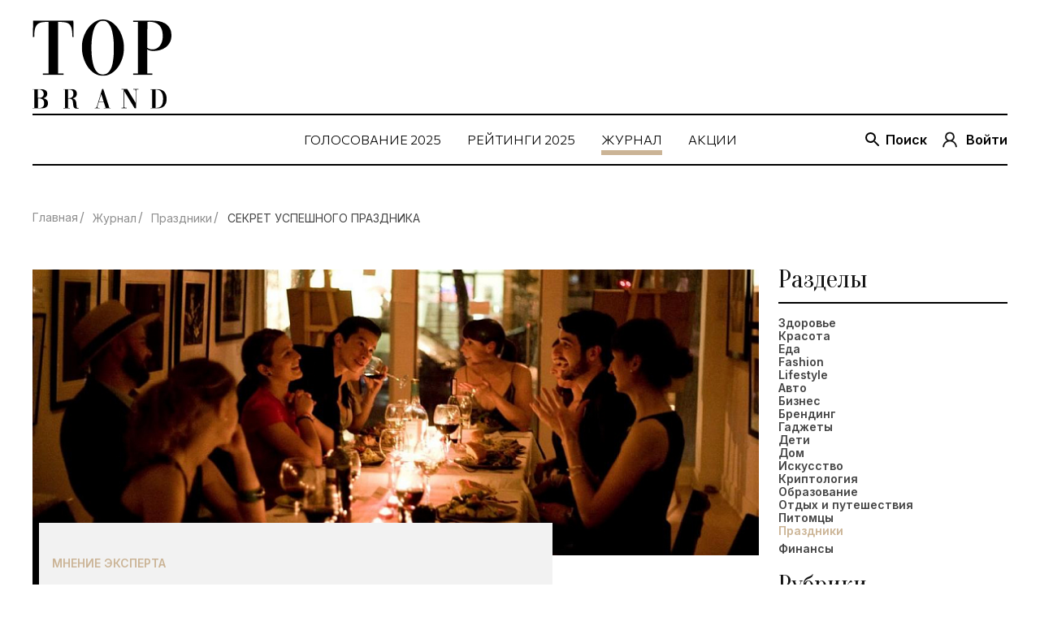

--- FILE ---
content_type: text/html; charset=UTF-8
request_url: https://topbrand.media/jurnal/prazdniki/sekret-uspeshnogo-prazdnika/
body_size: 12747
content:
<!DOCTYPE html>
<html lang="ru" site="cloud">
<head>
    <meta charset="UTF-8">
    <meta name="viewport" content="width=device-width,initial-scale=1">
    <link rel="apple-touch-icon" sizes="180x180" href="/apple-touch-icon.png">
    <link rel="icon" type="image/png" sizes="32x32" href="/favicon-32x32.png">
    <link rel="icon" type="image/png" sizes="16x16" href="/favicon-16x16.png">
    <link rel="manifest" href="/site.webmanifest">
    <link rel="mask-icon" href="/safari-pinned-tab.svg" color="#5bbad5">
    <meta name="msapplication-TileColor" content="#da532c">
    <meta name="theme-color" content="#ffffff">
    <title>СЕКРЕТ УСПЕШНОГО ПРАЗДНИКА - Журнал TopBrand.media
</title>
    <meta http-equiv="Content-Type" content="text/html; charset=UTF-8" />
<meta name="description" content="СЕКРЕТ УСПЕШНОГО ПРАЗДНИКА и другие статьи в разделе Праздники - TopBrand: пишем о лучшем и лучших!" />
<link href="https://fonts.googleapis.com/css2?family=Inter:wght@400;600&family=Commissioner:wght@300&family=Oranienbaum&family=Roboto:wght@300;400;500;600&display=swap" type="text/css"  rel="stylesheet" />
<link href="/bitrix/js/slam.cookie/style.css?175140766812799" type="text/css"  rel="stylesheet" />
<link href="/local/templates/thebest/components/bitrix/news.detail/blog/style.css?1697813507155" type="text/css"  rel="stylesheet" />
<link href="/local/templates/thebest/components/bitrix/catalog.section.list/blog_sidebar__rubrics/style.css?16978135077151" type="text/css"  rel="stylesheet" />
<link href="/local/templates/thebest/components/bitrix/news.list/top_blog_publications/style.css?1697813507150" type="text/css"  rel="stylesheet" />
<link href="/local/templates/thebest/components/bitrix/news.list/top_blog_publications_mob/style.css?1697813507150" type="text/css"  rel="stylesheet" />
<link href="/local/templates/thebest/css/style.min.css?1741525360209930" type="text/css"  data-template-style="true"  rel="stylesheet" />
<link href="/local/templates/thebest/css/custom.css?16978135072140" type="text/css"  data-template-style="true"  rel="stylesheet" />
<link href="/local/templates/thebest/css/popover.css?171043516316673" type="text/css"  data-template-style="true"  rel="stylesheet" />
<link href="/local/templates/thebest/components/bitrix/menu/top_menu/style.css?1697813507581" type="text/css"  data-template-style="true"  rel="stylesheet" />
<link href="/local/templates/thebest/components/bitrix/breadcrumb/thebest/style.css?1697813507585" type="text/css"  data-template-style="true"  rel="stylesheet" />
<link href="/local/templates/thebest/components/bitrix/news.list/main_pages_editors-choice/style.css?1697813507150" type="text/css"  data-template-style="true"  rel="stylesheet" />
<link href="/local/templates/thebest/components/bitrix/catalog.section.list/blog_ratings/style.css?16978135077151" type="text/css"  data-template-style="true"  rel="stylesheet" />
<link href="/local/templates/thebest/components/bitrix/menu/footer_menu/style.css?1697813507581" type="text/css"  data-template-style="true"  rel="stylesheet" />
<link href="/local/templates/thebest/components/bitrix/menu/footer_menu_collums/style.css?1697813507581" type="text/css"  data-template-style="true"  rel="stylesheet" />
<link href="/local/templates/thebest/styles.css?1751409221618" type="text/css"  data-template-style="true"  rel="stylesheet" />
<script>if(!window.BX)window.BX={};if(!window.BX.message)window.BX.message=function(mess){if(typeof mess==='object'){for(let i in mess) {BX.message[i]=mess[i];} return true;}};</script>
<script>(window.BX||top.BX).message({"JS_CORE_LOADING":"Загрузка...","JS_CORE_NO_DATA":"- Нет данных -","JS_CORE_WINDOW_CLOSE":"Закрыть","JS_CORE_WINDOW_EXPAND":"Развернуть","JS_CORE_WINDOW_NARROW":"Свернуть в окно","JS_CORE_WINDOW_SAVE":"Сохранить","JS_CORE_WINDOW_CANCEL":"Отменить","JS_CORE_WINDOW_CONTINUE":"Продолжить","JS_CORE_H":"ч","JS_CORE_M":"м","JS_CORE_S":"с","JSADM_AI_HIDE_EXTRA":"Скрыть лишние","JSADM_AI_ALL_NOTIF":"Показать все","JSADM_AUTH_REQ":"Требуется авторизация!","JS_CORE_WINDOW_AUTH":"Войти","JS_CORE_IMAGE_FULL":"Полный размер"});</script>

<script src="/bitrix/js/main/core/core.js?1741370427498062"></script>

<script>BX.Runtime.registerExtension({"name":"main.core","namespace":"BX","loaded":true});</script>
<script>BX.setJSList(["\/bitrix\/js\/main\/core\/core_ajax.js","\/bitrix\/js\/main\/core\/core_promise.js","\/bitrix\/js\/main\/polyfill\/promise\/js\/promise.js","\/bitrix\/js\/main\/loadext\/loadext.js","\/bitrix\/js\/main\/loadext\/extension.js","\/bitrix\/js\/main\/polyfill\/promise\/js\/promise.js","\/bitrix\/js\/main\/polyfill\/find\/js\/find.js","\/bitrix\/js\/main\/polyfill\/includes\/js\/includes.js","\/bitrix\/js\/main\/polyfill\/matches\/js\/matches.js","\/bitrix\/js\/ui\/polyfill\/closest\/js\/closest.js","\/bitrix\/js\/main\/polyfill\/fill\/main.polyfill.fill.js","\/bitrix\/js\/main\/polyfill\/find\/js\/find.js","\/bitrix\/js\/main\/polyfill\/matches\/js\/matches.js","\/bitrix\/js\/main\/polyfill\/core\/dist\/polyfill.bundle.js","\/bitrix\/js\/main\/core\/core.js","\/bitrix\/js\/main\/polyfill\/intersectionobserver\/js\/intersectionobserver.js","\/bitrix\/js\/main\/lazyload\/dist\/lazyload.bundle.js","\/bitrix\/js\/main\/polyfill\/core\/dist\/polyfill.bundle.js","\/bitrix\/js\/main\/parambag\/dist\/parambag.bundle.js"]);
</script>
<script>BX.Runtime.registerExtension({"name":"ls","namespace":"window","loaded":true});</script>
<script>(window.BX||top.BX).message({"LANGUAGE_ID":"ru","FORMAT_DATE":"DD.MM.YYYY","FORMAT_DATETIME":"DD.MM.YYYY HH:MI:SS","COOKIE_PREFIX":"BITRIX_SM","SERVER_TZ_OFFSET":"10800","UTF_MODE":"Y","SITE_ID":"s1","SITE_DIR":"\/","USER_ID":"","SERVER_TIME":1768731170,"USER_TZ_OFFSET":0,"USER_TZ_AUTO":"Y","bitrix_sessid":"b42e2f67bee6bc45e396370c7a40a987"});</script>


<script src="/bitrix/js/main/core/core_ls.js?17413704324201"></script>
<script src="/bitrix/js/main/session.js?17413618603701"></script>
<script src="/bitrix/js/slam.cookie/script.js?175140743316772"></script>
<script>
bxSession.Expand('b42e2f67bee6bc45e396370c7a40a987.69d09742bf79203ae8fe3436e227f3b29b4b70bffe77c59efa5432513bfa384b');
</script>
<link rel="canonical" href="https://topbrand.media/jurnal/prazdniki/sekret-uspeshnogo-prazdnika/" />
<meta property="og:image:width" content="1199" />
<meta property="og:image:height" content="477" />
<script>document.addEventListener('DOMContentLoaded', () => {
                window.slam.cookieApp.init({
                    expires: 31104000,
                    url: '/bitrix/services/main/ajax.php?action=slam%3Acookie.api.InternalData.getSettings&siteId=s1'
                })
            })</script>



<script src="/local/templates/thebest/js/jquery.min.js?171017937089476"></script>
<script src="/local/templates/thebest/js/select2.min.js?171017937072483"></script>
<script src="/local/templates/thebest/js/select2.ru.js?17101793701177"></script>
<script src="/local/templates/thebest/js/jquery.fancybox.min.js?171017937068253"></script>
<script src="/local/templates/thebest/js/slick.min.js?169781350742863"></script>
<script src="/local/templates/thebest/js/jquery.maskedinput.min.js?17101793703568"></script>
<script src="/local/templates/thebest/js/main.js?171017937030833"></script>
<script src="/local/templates/thebest/js/custom.js?17101793707140"></script>
<script src="/local/templates/thebest/js/popup.js?16978135074494"></script>
<script src="/local/templates/thebest/js/popover.js?1710490252911"></script>
<script>var _ba = _ba || []; _ba.push(["aid", "c59fd2b21fbe6766e034262d17e96bb5"]); _ba.push(["host", "topbrand.media"]); (function() {var ba = document.createElement("script"); ba.type = "text/javascript"; ba.async = true;ba.src = (document.location.protocol == "https:" ? "https://" : "http://") + "bitrix.info/ba.js";var s = document.getElementsByTagName("script")[0];s.parentNode.insertBefore(ba, s);})();</script>


        <meta property="og:title" content="СЕКРЕТ УСПЕШНОГО ПРАЗДНИКА - Журнал TopBrand.media
" />
    <meta property="og:description" content="СЕКРЕТ УСПЕШНОГО ПРАЗДНИКА и другие статьи в разделе Праздники - TopBrand: пишем о лучшем и лучших!" />
    <meta property="og:type" content="website" />
    <meta property="og:url" content="/jurnal/prazdniki/sekret-uspeshnogo-prazdnika/index.php" />
    <meta property="og:site_name" content="Top Brand Media" />
    <meta property="og:image" content="https://topbrand.media/upload/iblock/cb5/0ik28asooig9ucztmfj6136e8j5axmpn.jpg" />
	


</head>
<body>
  
<!-- gifts popup -->
	<!-- /gifts popup -->
<div class="search header-search">
    <div class="search__content">
        <div class="container">
            <div class="search__wrapper">
                <form method="get" class="search__bar" action="/search/">
                    <input class="search__input" type="text" name="q" maxlength="50" placeholder="Что вы хотите найти?">
                    <button class="button search__button button_small" type="submit">
                        <span>Найти</span>
                    </button>
                </form>
            </div>
        </div>
    </div>
</div>
<header class="header">
    <div class="container">
        <div class="header__wrapper">
            <a class="header__logo" href="/">
                <img alt="logo" src="/local/templates/thebest/img/header-logo.svg">            </a>
            <div class="header__content">
                <div class="header__inner">
                    <div class="header__log-links">
                        <a class="header__logo" href="/">
                            <img src="/local/templates/thebest/img/header-logo-new.svg" alt="logo">
                        </a>
                        <a href="#" class="header__search-btn">Поиск</a>
                        <a class="header__link link-login trigger-menu
								js-trigger-login" href="#">
                            Войти                        </a>
                        <div class="header__burger">
                            <div class="header__burder-inner">
                                <span></span>
                                <span></span>
                                <span></span>
                            </div>
                        </div>
                    </div>
                </div>
                    <nav class="header-menu menu">
        <div class="menu__close"></div>
        <ul class="menu__nav">
                            <li class="menu__item ">
                    <a class="menu__link" href="/golosovanie-nomer-odin/">ГОЛОСОВАНИЕ 2025</a>
                </li>
                            <li class="menu__item ">
                    <a class="menu__link" href="/rating/">РЕЙТИНГИ 2025</a>
                </li>
                            <li class="menu__item active">
                    <a class="menu__link" href="/jurnal/">ЖУРНАЛ</a>
                </li>
                            <li class="menu__item ">
                    <a class="menu__link" href="/discounts/">АКЦИИ</a>
                </li>
                    </ul>
    </nav>

            </div>
        </div>
    </div>
</header>
    <section class="promo ">
        <div class="container">
                        			                                </div>
        <div class="breadcrumb"><div class="container"><ul class="breadcrumb__inner">
			<li class="breadcrumb__item">
				<a class="breadcrumb__link" href="/" title="Главная">
					Главная
				</a>
			</li>
			<li class="breadcrumb__item">
				<a class="breadcrumb__link" href="/jurnal/" title="Журнал">
					Журнал
				</a>
			</li>
			<li class="breadcrumb__item">
				<a class="breadcrumb__link" href="/jurnal/prazdniki/" title="Праздники">
					Праздники
				</a>
			</li>
			<li class="breadcrumb__item active">
			СЕКРЕТ УСПЕШНОГО ПРАЗДНИКА
			</li></ul></div></div>    </section>

<main>
    <div class="container">
        <div class="layout">
            <div class="content">
                <script src="https://yastatic.net/share2/share.js"></script>
<article class="article">
	<div class="article__promo-content">
		<div class="article__promo-body" style="background-image: url(/upload/resize_cache/iblock/cb5/903_362_0/0ik28asooig9ucztmfj6136e8j5axmpn.jpg);">
		</div>
		<div class="article__promo-inner">
                        <div class="articles__category">
                Мнение эксперта</div>
            			<h1 class="article__promo-title">
				СЕКРЕТ УСПЕШНОГО ПРАЗДНИКА			</h1>
			<div class="article__promo-info">
                				<div class="article__promo-author">
					<div class="article__promo-author-name">
						Автор:
					</div>
					<a href="/jurnal/?blog=1" class="article__promo-author-link">Редакция Журнала</a>
				</div>
                				<div class="article__promo-category">
					<div class="article__promo-category-name">
						Категория:
					</div>
					<a href="/jurnal/prazdniki/" class="article__promo-category-link">Праздники</a>
				</div>
				<div class="article__promo-social">
					<div class="article__promo-date">
						25.02.2021					</div>
					<div class="article__promo-view">
						973					</div>
				</div>
			</div>
		</div>
	</div>
	<div class="article__body  text-wrap">
				  <p class="lead">
	 Секрет самого лучшего праздника в <b>ИДЕЕ</b> и <b>ЛУЧШЕЙ КОМАНДЕ</b>, которая её реализует!&lt;
</p>
<h2><b>ИДЕЯ</b></h2>
<p>
	 Праздник - это всегда исполнение желаний, исполнение хоть маленькой, но мечты! Если в основе праздника есть именно исполнение желаний - это счастье на 99%! Поэтому праздник для себя мы должны придумывать сами. Для этого надо слышать себя, уметь радовать себя, знать и умножать свои желания! Стилистики и декорации нанизываются на то самое желание и никак не наоборот.
</p>
<p>
	 Праздник для близких - это экзамен на понимание, внимание и любовь. Знать, что хотят наши близкие - это высший пилотаж. Нужно постараться узнать, почувствовать, вдохновить и реализовать! Но это того стоит. Это счастье и благое дело волшебника! Ошибка состоит в том, что когда мы делаем праздник близким, мы руководствуемся своим вкусом и можем заиграться со своими представлениями о радостях других. Праздник может быть хорошо организованным, полным сюрпризов, хорошим или неплохим. Но чтобы были слёзы счастья надо попасть в цель! Цель - исполнения желания, желаний и реализация мечты! <b>Секрет раскрыт.</b>
</p>
<p>
</p>
<h2><b>ЛУЧШАЯ КОМАНДА ДЛЯ РЕАЛИЗАЦИИ ПРАЗДНИКА</b></h2>
<p>
	 Есть желание организовать праздник, есть прекрасная идея. Нет ничего ответственнее, чем исполнение желаний. Тем более, что у праздника второго дубля не будет. Переходим к реализации.<br>
	 Вам надо собрать лучшую команду или самим воспользоваться услугами лучших профессионалов.<br>
	 Вы в шаге от удовольствия и волшебства!
</p>
<h2> <b>КАК ВЫБРАТЬ ЛУЧШУЮ КОМАНДУ ДЛЯ ВАШЕГО ПРАЗДНИКА?</b> </h2>
<ol>
	<li>Выбираем лучшую команду из своего положительного опыта, когда вы присутствовали на праздниках, концертах, мероприятиях, что-то пробовали, что-то видели, что-то вас удивило или ищем тех, кто на фото и видео вас восхищают в интернете. </li>
	<li>Выбираем команду по рекомендациям друзей, вкус которых вам нравится. Вкус - это важно. </li>
	<li>Изучаем список лучших компаний и услуг по результатам профессиональных премий и конкурсов. Это лидеры бизнеса. <b>С лидерами праздничной сферы 2016 года можно ознакомиться</b><b>&nbsp;</b><a href="https://www.expertevent.by/single-post/2017/01/09/d09fd09ed091d095d094d098d0a2d095d09bd098-d098d092d095d09dd0a2-d09fd0a0d095d09cd098d098-d0"><span style="color: #ff0000;"><b>здесь!</b></span></a> </li>
	<li>
	Если праздник перерастает в важное мероприятие, то важно выбрать праздничного организатора. Вы выбираете одного профессионала и он для вас подбирает лучшую команду от 5-ти до 50-ти подрядчиков. Согласитесь, если подрядчиков более 5-ти - это огромная ответственность и необходимость профессиональных знаний. </li>
</ol>
<p>
 <br>
</p>
<p>
	 С любовью,<br>
	 эксперт праздничного бизнеса Татьяна Вержбовская.
</p>        	</div>
	<div class="article__footer">
                <div class="ya-share2" data-curtain data-limit="0" data-more-button-type="short" data-services="messenger,vkontakte,facebook,odnoklassniki,telegram,twitter,viber,whatsapp,moimir"></div>
	</div>
</article>
<div class="gallery-grid narrow">
    <ul class="gallery-grid__list">
        
    </ul>
</div>
<script>
    function like(elID){
        $.post("/local/templates/thebest/ajax/like_blog_el.php", {elID, elID}, function( data ) {
            if(data == 'ok'){
                var likeCount = Number($('.article__footer-like-counter').html()) + Number('1');
                $('#like_block').html('<div class="social-info__like social-info__like_black">' + likeCount +'</div>');
                $('.detail_top_el' + elID).html(likeCount);
            }   
        });
    }
</script>						<div class="container">
							  <div class="container">
    <!-- Yandex.RTB R-A-6848025-1 -->
<div id="yandex_rtb_R-A-6848025-1"></div>
<script>
window.yaContextCb.push(()=>{
  Ya.Context.AdvManager.render({
    "blockId": "R-A-6848025-1",
    "renderTo": "yandex_rtb_R-A-6848025-1"
  })
})
</script>
  </div>
						</div>
                <!--
					<section class="articles">
                        					</section>-->
            </div>
            <aside class="sidebar sidebar_mt">
                <a class="sidebar__close" href="">×</a>
                <div class="sidebar__rubrics sidebar__rubrics_mt">
                    <div class="sidebar__title">
    Разделы
</div>
<div class="sidebar__rubrics-content pt-0">
    <ul class="sidebar__menu">
                                                            <li class="sidebar__menu-item">
                    <a href="/jurnal/zdorove/" class="sidebar__menu-link">Здоровье</a>
                </li>
                                                                        <li class="sidebar__menu-item">
                    <a href="/jurnal/krasota/" class="sidebar__menu-link">Красота</a>
                </li>
                                                                        <li class="sidebar__menu-item">
                    <a href="/jurnal/eda/" class="sidebar__menu-link">Еда</a>
                </li>
                                                                        <li class="sidebar__menu-item">
                    <a href="/jurnal/fashion/" class="sidebar__menu-link">Fashion</a>
                </li>
                                                                        <li class="sidebar__menu-item">
                    <a href="/jurnal/lifestyle/" class="sidebar__menu-link">Lifestyle</a>
                </li>
                                                                        <li class="sidebar__menu-item">
                    <a href="/jurnal/avto-/" class="sidebar__menu-link">Авто      </a>
                </li>
                                                                                                <li class="sidebar__menu-item">
                    <a href="/jurnal/biznes/" class="sidebar__menu-link">Бизнес</a>
                </li>
                                                                        <li class="sidebar__menu-item">
                    <a href="/jurnal/brending/" class="sidebar__menu-link">Брендинг</a>
                </li>
                                                                        <li class="sidebar__menu-item">
                    <a href="/jurnal/gadzhety/" class="sidebar__menu-link">Гаджеты</a>
                </li>
                                                                        <li class="sidebar__menu-item">
                    <a href="/jurnal/deti/" class="sidebar__menu-link">Дети</a>
                </li>
                                                                        <li class="sidebar__menu-item">
                    <a href="/jurnal/dom/" class="sidebar__menu-link">Дом</a>
                </li>
                                                                        <li class="sidebar__menu-item">
                    <a href="/jurnal/iskusstvo/" class="sidebar__menu-link">Искусство</a>
                </li>
                                                                        <li class="sidebar__menu-item">
                    <a href="/jurnal/kriptologiya/" class="sidebar__menu-link">Криптология</a>
                </li>
                                                                                    <li class="sidebar__menu-item">
                    <a href="/jurnal/obrazovanie/" class="sidebar__menu-link">Образование</a>
                </li>
                                                                        <li class="sidebar__menu-item">
                    <a href="/jurnal/otdykh/" class="sidebar__menu-link">Отдых и путешествия</a>
                </li>
                                                                        <li class="sidebar__menu-item">
                    <a href="/jurnal/pitomtsy/" class="sidebar__menu-link">Питомцы</a>
                </li>
                                                                        <li class="sidebar__menu-item active">
																		<a href="/jurnal/prazdniki/" class="sidebar__menu-link">Праздники</a>
								                </li>
                                                                                                            <li class="sidebar__menu-item">
                    <a href="/jurnal/finansy/" class="sidebar__menu-link">Финансы</a>
                </li>
                        </ul>
</div>
    <div class="sidebar__title">
        Рубрики
    </div>
    <div class="sidebar__rubrics-content">
        <ul class="sidebar__menu">
                            <li class="sidebar__menu-item">
                    <a href="/jurnal/?rubrica=28" class="sidebar__menu-link">Новости</a>
                </li>
                            <li class="sidebar__menu-item">
                    <a href="/jurnal/?rubrica=26" class="sidebar__menu-link">Обзоры</a>
                </li>
                            <li class="sidebar__menu-item">
                    <a href="/jurnal/?rubrica=43" class="sidebar__menu-link">Мероприятия</a>
                </li>
                            <li class="sidebar__menu-item">
                    <a href="/jurnal/?rubrica=29" class="sidebar__menu-link">Мнение эксперта</a>
                </li>
                            <li class="sidebar__menu-item">
                    <a href="/jurnal/?rubrica=25" class="sidebar__menu-link">Интервью</a>
                </li>
                            <li class="sidebar__menu-item">
                    <a href="/jurnal/?rubrica=27" class="sidebar__menu-link">Советы</a>
                </li>
                            <li class="sidebar__menu-item">
                    <a href="/jurnal/?rubrica=44" class="sidebar__menu-link">Афиша</a>
                </li>
                            <li class="sidebar__menu-item">
                    <a href="/jurnal/?rubrica=30" class="sidebar__menu-link">Мнение потребителя</a>
                </li>
                    </ul>
    </div>
                </div>
                                                
<div class="sidebar__top">
	<div class="sidebar__title">
		Топ публикаций
	</div>
	<div class="sidebar__top-items publications">
            	        <div class="publications__item">
                <a class="publications__img" href="/jurnal/otdykh/5-prichin-provesti-uikend-v-grodno-v-kronon-park-otele/" rel="nofollow"><img src="/upload/resize_cache/iblock/076/jiqkqom2s8cixtobzc0xs86q95ddefk1/298_118_2/desktop.png" alt="5 причин провести уикенд в Гродно в Кронон Парк Отеле"> </a>
				<a class="publications__title" href="/jurnal/otdykh/5-prichin-provesti-uikend-v-grodno-v-kronon-park-otele/">5 причин провести уикенд в Гродно в Кронон Парк Отеле</a>
                				<div class="publications__author">
					<div class="publications__author-name">
						Автор:
					</div>
					<a href="/jurnal/?author=1" class="publications__author-link">Редакция Журнала</a>
				</div>
                                				<div class="publications__category">
					<div class="publications__category-name">
						Категория:
					</div>
					<a href="/jurnal/otdykh/" class="publications__category-link">Отдых и путешествия</a>
				</div>
                			</div>
            	        <div class="publications__item">
                <a class="publications__img" href="/jurnal/zdorove/kak-podgotovit-organizm-k-osenne-zimnemu-periodu-intervyu-s-ekspertami-laboratorii-helix/" rel="nofollow"><img src="/upload/resize_cache/iblock/624/qz8y2kzwistx7m2hnwvt19y083v39es8/298_118_2/desktop.png" alt="Как подготовить организм к осенне-зимнему периоду: интервью с экспертами лаборатории Helix"> </a>
				<a class="publications__title" href="/jurnal/zdorove/kak-podgotovit-organizm-k-osenne-zimnemu-periodu-intervyu-s-ekspertami-laboratorii-helix/">Как подготовить организм к осенне-зимнему периоду: интервью с экспертами лаборатории Helix</a>
                				<div class="publications__author">
					<div class="publications__author-name">
						Автор:
					</div>
					<a href="/jurnal/?author=1" class="publications__author-link">Редакция Журнала</a>
				</div>
                                				<div class="publications__category">
					<div class="publications__category-name">
						Категория:
					</div>
					<a href="/jurnal/zdorove/" class="publications__category-link">Здоровье</a>
				</div>
                			</div>
            	        <div class="publications__item">
                <a class="publications__img" href="/jurnal/lifestyle/visa-extra-podklyuchis-k-programme-loyalnosti-1-v-belarusi/" rel="nofollow"><img src="/upload/resize_cache/iblock/4bc/8p9j8t1od6g3mutr6k9y4bfzgp6pclka/298_118_2/desktop.png" alt="Максимальная выгода с программой лояльности Visa Extra в Беларуси"> </a>
				<a class="publications__title" href="/jurnal/lifestyle/visa-extra-podklyuchis-k-programme-loyalnosti-1-v-belarusi/">Максимальная выгода с программой лояльности Visa Extra в Беларуси</a>
                				<div class="publications__author">
					<div class="publications__author-name">
						Автор:
					</div>
					<a href="/jurnal/?author=1" class="publications__author-link">Редакция Журнала</a>
				</div>
                                				<div class="publications__category">
					<div class="publications__category-name">
						Категория:
					</div>
					<a href="/jurnal/lifestyle/" class="publications__category-link">Lifestyle</a>
				</div>
                			</div>
        	</div>
</div>
            </aside>
            <div class="sidebar__overlay"></div>
            <div class="sidebar__button"></div>
        </div>
    </div>
        <div class="top">
        <div class="container">
            		<div class="title-with-topline top__title">
			Топ публикаций
		</div>
		<div class="top__list top__items publications top__slider">
            	            <div class="publications__item">
    			<div class="publications__img">
    				<img src="/upload/resize_cache/iblock/7a6/wzqlu65lr2g0rxtvzzpppt49t74yrw17/298_118_2/brend_desk.jpg" alt="43307">
    			</div>
    			<a class="publications__title" href="/jurnal/brending/trendy-v-biznese-i-brendinge-2025/">Тренды в бизнесе и брендинге 2025</a>
                    			<div class="publications__author">
    				<div class="publications__author-name">
    					Автор:
    				</div>
    				<a href="/jurnal/?author=1" class="publications__author-link">Редакция Журнала</a>
    			</div>
                                    		</div>
            	            <div class="publications__item">
    			<div class="publications__img">
    				<img src="/upload/resize_cache/iblock/48c/zbqioux6gcskqtt8hn1gq05xy66gx697/298_118_2/bel_desktop.jpg" alt="43816">
    			</div>
    			<a class="publications__title" href="/jurnal/otdykh/5-luchshikh-restoranov-belorusskoy-kukhni-v-minske-gde-poprobovat-traditsionnuyu-belorusskuyu-kukhnyu/">5 лучших ресторанов белорусской кухни в Минске: где попробовать традиционную белорусскую кухню и что стоит заказать</a>
                    			<div class="publications__author">
    				<div class="publications__author-name">
    					Автор:
    				</div>
    				<a href="/jurnal/?author=1" class="publications__author-link">Редакция Журнала</a>
    			</div>
                                    		</div>
            	            <div class="publications__item">
    			<div class="publications__img">
    				<img src="/upload/resize_cache/iblock/677/kjsaud3ksz7h17nk6bv12ri615d5g7xn/298_118_2/barbieshop_desktop.png" alt="43775">
    			</div>
    			<a class="publications__title" href="/jurnal/krasota/reyting-luchshikh-barbershopov-v-minske/">Рейтинг лучших барбершопов в Минске</a>
                    			<div class="publications__author">
    				<div class="publications__author-name">
    					Автор:
    				</div>
    				<a href="/jurnal/?author=1" class="publications__author-link">Редакция Журнала</a>
    			</div>
                                    		</div>
            	            <div class="publications__item">
    			<div class="publications__img">
    				<img src="/upload/resize_cache/iblock/6f2/ftugealiwnfacp72fl6gmwebynr39hzy/298_118_2/designer_desktop.png" alt="44470">
    			</div>
    			<a class="publications__title" href="/jurnal/fashion/top-5-belorusskikh-dizaynerskikh-brendov-odezhdy2025/">Топ-5 белорусских дизайнерских брендов одежды 2025</a>
                    			<div class="publications__author">
    				<div class="publications__author-name">
    					Автор:
    				</div>
    				<a href="/jurnal/?author=1" class="publications__author-link">Редакция Журнала</a>
    			</div>
                                    		</div>
            	            <div class="publications__item">
    			<div class="publications__img">
    				<img src="/upload/resize_cache/iblock/a79/2vov2uaqhdct3vr3j0wexlsgp5phs8og/298_118_2/homiel_desktop.png" alt="44724">
    			</div>
    			<a class="publications__title" href="/jurnal/otdykh/marshrut-odnogo-dnya-v-gomele-chto-posmotret-kuda-skhodit-i-gde-poobedat/">МАРШРУТ ОДНОГО ДНЯ В ГОМЕЛЕ: ЧТО ПОСМОТРЕТЬ, КУДА СХОДИТЬ И ГДЕ ПООБЕДАТЬ</a>
                    			<div class="publications__author">
    				<div class="publications__author-name">
    					Автор:
    				</div>
    				<a href="/jurnal/?author=1" class="publications__author-link">Редакция Журнала</a>
    			</div>
                                    		</div>
            	            <div class="publications__item">
    			<div class="publications__img">
    				<img src="/upload/resize_cache/iblock/e18/iql0i1nh16vou018d5qzxkqxv6z7kxfu/298_118_2/spa_desktop.png" alt="44460">
    			</div>
    			<a class="publications__title" href="/jurnal/krasota/top-5-luchshikh-tayskikh-spa-salonov-v-minske-reyting-2025-goda/">ТОП-5 лучших тайских SPA-салонов в Минске — рейтинг 2025 года</a>
                    			<div class="publications__author">
    				<div class="publications__author-name">
    					Автор:
    				</div>
    				<a href="/jurnal/?author=1" class="publications__author-link">Редакция Журнала</a>
    			</div>
                                    		</div>
            	            <div class="publications__item">
    			<div class="publications__img">
    				<img src="/upload/resize_cache/iblock/ca6/ft2a06co8tjchivx6goi86mjdxhqpprw/298_118_2/desktop.png" alt="44615">
    			</div>
    			<a class="publications__title" href="/jurnal/zdorove/top-5-luchshikh-sanatoriev-belarusi/">ТОП-5 лучших санаториев Беларуси</a>
                    			<div class="publications__author">
    				<div class="publications__author-name">
    					Автор:
    				</div>
    				<a href="/jurnal/?author=1" class="publications__author-link">Редакция Журнала</a>
    			</div>
                                    		</div>
            	            <div class="publications__item">
    			<div class="publications__img">
    				<img src="/upload/resize_cache/iblock/490/awa7g88ju9rrnukn4vpl6qm9o2l4l219/298_118_2/desktop.PNG" alt="44364">
    			</div>
    			<a class="publications__title" href="/jurnal/biznes/kak-ispolzovat-iskusstvennyy-intellekt-v-biznese-itogi-konferentsii-ai-day-2025/">Как использовать искусственный интеллект в бизнесе – итоги конференции AI DAY 2025</a>
                    			<div class="publications__author">
    				<div class="publications__author-name">
    					Автор:
    				</div>
    				<a href="/jurnal/?author=1" class="publications__author-link">Редакция Журнала</a>
    			</div>
                                    		</div>
            	            <div class="publications__item">
    			<div class="publications__img">
    				<img src="/upload/resize_cache/iblock/5e2/9cfvnza1dymj0k1bsi5k09cnqcojwczv/298_118_2/afisha_desktop.png" alt="43921">
    			</div>
    			<a class="publications__title" href="/jurnal/lifestyle/afisha-luchshikh-sobytiy-leta-v-minske/">Афиша лучших событий лета в Минске</a>
                    			<div class="publications__author">
    				<div class="publications__author-name">
    					Автор:
    				</div>
    				<a href="/jurnal/?author=1" class="publications__author-link">Редакция Журнала</a>
    			</div>
                                    		</div>
            	            <div class="publications__item">
    			<div class="publications__img">
    				<img src="/upload/resize_cache/iblock/522/m4obfuhchnqesjdvwca7x6q115xua21z/298_118_2/hartman_desktop.png" alt="44947">
    			</div>
    			<a class="publications__title" href="/jurnal/biznes/oskar-khartmann-iskusstvennyy-intellekt-i-chestnost-klyuchi-k-uspekhu-predprinimatelya-budushchego/">Оскар Хартманн: «Искусственный интеллект и честность — ключи к успеху предпринимателя будущего»</a>
                    			<div class="publications__author">
    				<div class="publications__author-name">
    					Автор:
    				</div>
    				<a href="/jurnal/?author=1" class="publications__author-link">Редакция Журнала</a>
    			</div>
                                    		</div>
            </div>
        </div>
    </div>
</main>
<!--TEST TEST-->
    <section class="editors-choice">
        <div class="container">
            <h2 class="editors-choice__title title">
                Популярное
            </h2>
            <div class="editors-choice__inner">
	<div class="editors-choice__items">
    	    <a id="bx_1373509569_176557" class="editors-choice__item editors-choice__item-1" href="/jurnal/krasota/levrana-naturalnaya-kosmetika-bez-kompromissov/" style="background-image: url(/upload/webp/resize_cache/f23/j2m5ttabu471pioyg53o87hder2dkzg2/438_537_0/levrana.webp);">
        <span class="white editors-choice__text editors-choice__text_left-bottom">LEVRANA эксклюзивное интервью с создателем бренда</span>
    </a>
		    <a id="bx_1373509569_176558" class="editors-choice__item editors-choice__item-2" href="/jurnal/biznes/kak-ispolzovat-iskusstvennyy-intellekt-v-biznese-itogi-konferentsii-ai-day-2025/" style="background-image: url(/upload/webp/resize_cache/e40/i98v61ovcgyb4n32ftryxtnjt4c0wr2l/438_258_2/ai_dlya_biznessa_topbrand_1_.webp);">
        <span class="white editors-choice__text editors-choice__text_left-bottom">Как использовать искусственный интеллект в бизнесе</span>
    </a>
		    <a id="bx_1373509569_176560" class="editors-choice__item editors-choice__item-3" href="/jurnal/otdykh/marshrut-odnogo-dnya-v-gomele-chto-posmotret-kuda-skhodit-i-gde-poobedat/" style="background-image: url(/upload/webp/resize_cache/700/e2ihem4u22lm26hjjjpt865q4mzp6r7o/438_537_0/homiel.webp);">
        <span class="white editors-choice__text editors-choice__text_left-bottom">ГОМЕЛЬ. Маршрут одного дня</span>
    </a>
		    <a id="bx_1373509569_176561" class="editors-choice__item editors-choice__item-4" href="/jurnal/zdorove/top-5-luchshikh-sanatoriev-belarusi/" style="background-image: url(/upload/webp/resize_cache/cff/obgcq01dvaeh9j86hc9dnxm9nhoqjxwe/438_258_2/sanatorii_belarusi_1_.webp);">
        <span class="white editors-choice__text editors-choice__text_left-bottom">5 лучших санаториев Беларуси 2025</span>
    </a>
		    <a id="bx_1373509569_176559" class="editors-choice__item editors-choice__item-5" href="/jurnal/fashion/top-5-belorusskikh-dizaynerskikh-brendov-odezhdy2025/ " style="background-image: url(/upload/webp/resize_cache/080/dukriuc4tvtm6tm75grjglg0evvr02xr/438_258_2/top_brandy_odezhdy_belarus_1_.webp);">
        <span class="white editors-choice__text editors-choice__text_left-bottom">ТОП-5 дизайнерских брендов одежды 2025</span>
    </a>
		    <a id="bx_1373509569_176562" class="editors-choice__item editors-choice__item-6" href="/jurnal/otdykh/5-luchshikh-restoranov-belorusskoy-kukhni-v-minske-gde-poprobovat-traditsionnuyu-belorusskuyu-kukhnyu/" style="background-image: url(/upload/webp/resize_cache/7b9/w1hiwy5okwzz9fj6hm4r0ag7shocgbbi/438_258_2/restoran_belorusskoy_kuhny_draniki_1_.webp);">
        <span class="white editors-choice__text editors-choice__text_left-bottom">5 лучших ресторанов белорусской кухни в Минске</span>
    </a>
		</div>
</div>
        </div>
    </section>
    <section class="ratings">
        <div class="container">
            <h2 class="editors-choice__title title">
                Популярные рейтинги
            </h2>
            <div class="ratings__content">
    <ul class="ratings__items ratings__slider">
                <li class="ratings__item item">
            <div class="item__body" style="background-image: url(/upload/webp/iblock/da6/qwp8ihuf04fp5qx56txyt7eugiw4yj1l/5ii4kph10cdnqvpg85m7ss265xqydr9w.webp);">
                <a class="item__link" href="/rating/2024/biznes/"></a>
                <div class="item__inner">
                    <a class="item__title" href="/rating/2024/biznes/">Бизнес</a>
                                    </div>
            </div>
        </li>
                <li class="ratings__item item">
            <div class="item__body" style="background-image: url(/upload/webp/resize_cache/0d6/5xnp7z03os5efcgqv8m89rzgfhs4bcph/255_355_2/p1w9z103rnlmhv8wszqu00idz7t3rqvi.webp);">
                <a class="item__link" href="/rating/2024/zdorovie/"></a>
                <div class="item__inner">
                    <a class="item__title" href="/rating/2024/zdorovie/">Здоровье</a>
                                        <div class="item__descr">
                                                    <a href="/rating/2024/zdorovie/#section_2407" class="item__descr-link">Медицинские товары</a>
                                                    <a href="/rating/2024/zdorovie/#section_2409" class="item__descr-link">Медицинские услуги</a>
                                                    <a href="/rating/2024/zdorovie/#section_2406" class="item__descr-link">Медицинский туризм</a>
                                            </div>
                                    </div>
            </div>
        </li>
                <li class="ratings__item item">
            <div class="item__body" style="background-image: url(/upload/webp/iblock/1e8/45sne3pu3omobm9z35f8izjfv6w94p0i/mkoylqksq4nqhvmdgtu1po73gsqy2ua5.webp);">
                <a class="item__link" href="/rating/2024/krasota/"></a>
                <div class="item__inner">
                    <a class="item__title" href="/rating/2024/krasota/">Красота</a>
                                        <div class="item__descr">
                                                    <a href="/rating/2024/krasota/#section_2403" class="item__descr-link">Косметика</a>
                                                    <a href="/rating/2024/krasota/#section_2383" class="item__descr-link">Косметика и  уход для детей</a>
                                                    <a href="/rating/2024/krasota/#section_2404" class="item__descr-link">Салоны красоты и SPA</a>
                                            </div>
                                    </div>
            </div>
        </li>
                <li class="ratings__item item">
            <div class="item__body" style="background-image: url(/upload/webp/iblock/7f8/cvv9mi4fu8htkxvmz5kfxqe3sgm3m85a/z7dajiviwqk3g4ykeawqtysyz6khce6z.webp);">
                <a class="item__link" href="/rating/2024/otdykh_i_razvlecheniya/"></a>
                <div class="item__inner">
                    <a class="item__title" href="/rating/2024/otdykh_i_razvlecheniya/">Отдых и развлечения</a>
                                        <div class="item__descr">
                                                    <a href="/rating/2024/otdykh_i_razvlecheniya/#section_2400" class="item__descr-link">Бары, кафе и рестораны</a>
                                                    <a href="/rating/2024/otdykh_i_razvlecheniya/#section_2401" class="item__descr-link">Загородный отдых</a>
                                                    <a href="/rating/2024/otdykh_i_razvlecheniya/#section_2402" class="item__descr-link">Развлечения</a>
                                            </div>
                                    </div>
            </div>
        </li>
                <li class="ratings__item item">
            <div class="item__body" style="background-image: url(/upload/webp/resize_cache/89f/jk5fpfxhblyjpa2sd73e5b45tpssk7n6/255_355_2/ukeaau2ghippm1gc3tirsxtoulpr6115.webp);">
                <a class="item__link" href="/rating/2024/turizm/"></a>
                <div class="item__inner">
                    <a class="item__title" href="/rating/2024/turizm/">Туризм</a>
                                        <div class="item__descr">
                                                    <a href="/rating/2024/turizm/#section_2396" class="item__descr-link">Медицинский туризм</a>
                                                    <a href="/rating/2024/turizm/#section_2395" class="item__descr-link">Отдых в Беларуси</a>
                                                    <a href="/rating/2024/turizm/#section_2397" class="item__descr-link">Туристические компании</a>
                                            </div>
                                    </div>
            </div>
        </li>
                <li class="ratings__item item">
            <div class="item__body" style="background-image: url(/upload/webp/resize_cache/316/m57byfnp3ivsegn0qbh1ob83b0ab4pc7/255_355_2/14.webp);">
                <a class="item__link" href="/rating/meditsinskie_uslugi/"></a>
                <div class="item__inner">
                    <a class="item__title" href="/rating/meditsinskie_uslugi/">Здоровье</a>
                                        <div class="item__descr">
                                                    <a href="/rating/meditsinskie_uslugi/#section_2539" class="item__descr-link">Медицинские товары</a>
                                                    <a href="/rating/meditsinskie_uslugi/#section_2541" class="item__descr-link">Медицинские услуги</a>
                                                    <a href="/rating/meditsinskie_uslugi/#section_2538" class="item__descr-link">Медицинский туризм</a>
                                            </div>
                                    </div>
            </div>
        </li>
                <li class="ratings__item item">
            <div class="item__body" style="background-image: url(/upload/webp/iblock/fe2/6vnkaao2hv0ro3ievm1js59fqc8rdeso/12.webp);">
                <a class="item__link" href="/rating/krasota/"></a>
                <div class="item__inner">
                    <a class="item__title" href="/rating/krasota/">Красота</a>
                                        <div class="item__descr">
                                                    <a href="/rating/krasota/#section_2535" class="item__descr-link">Косметика</a>
                                                    <a href="/rating/krasota/#section_2515" class="item__descr-link">Косметика и  уход для детей</a>
                                                    <a href="/rating/krasota/#section_2536" class="item__descr-link">Салоны красоты и SPA</a>
                                            </div>
                                    </div>
            </div>
        </li>
                <li class="ratings__item item">
            <div class="item__body" style="background-image: url(/upload/webp/iblock/5b3/8fnoj0el81jo5yldhaujzqqr91ul608c/8.webp);">
                <a class="item__link" href="/rating/otdykh_i_razvlecheniya/"></a>
                <div class="item__inner">
                    <a class="item__title" href="/rating/otdykh_i_razvlecheniya/">Отдых и развлечения</a>
                                        <div class="item__descr">
                                                    <a href="/rating/otdykh_i_razvlecheniya/#section_2532" class="item__descr-link">Бары, кафе и рестораны</a>
                                                    <a href="/rating/otdykh_i_razvlecheniya/#section_2533" class="item__descr-link">Загородный отдых</a>
                                                    <a href="/rating/otdykh_i_razvlecheniya/#section_2534" class="item__descr-link">Развлечения</a>
                                            </div>
                                    </div>
            </div>
        </li>
                <li class="ratings__item item">
            <div class="item__body" style="background-image: url(/upload/webp/iblock/924/c3jjknbvf1kvd2kpjzdd2hy0lz9dz0f4/41.webp);">
                <a class="item__link" href="/rating/biznes/"></a>
                <div class="item__inner">
                    <a class="item__title" href="/rating/biznes/">Бизнес</a>
                                    </div>
            </div>
        </li>
                <li class="ratings__item item">
            <div class="item__body" style="background-image: url(/upload/webp/resize_cache/740/dhg7ihmo5q0wq8olv6j2a5hwh1curao3/255_355_2/33.webp);">
                <a class="item__link" href="/rating/turizm/"></a>
                <div class="item__inner">
                    <a class="item__title" href="/rating/turizm/">Туризм</a>
                                        <div class="item__descr">
                                                    <a href="/rating/turizm/#section_2528" class="item__descr-link">Медицинский туризм</a>
                                                    <a href="/rating/turizm/#section_2527" class="item__descr-link">Отдых в Беларуси</a>
                                                    <a href="/rating/turizm/#section_2529" class="item__descr-link">Туристические компании</a>
                                            </div>
                                    </div>
            </div>
        </li>
            </ul>
	<a class="button button_wide draw-border" href="/rating/">Смотреть все рейтинги</a>
</div>
        </div>
    </section>
<footer class="footer">
    <div class="container">
        <div class="footer__main-wrap">
            <div class="footer-top">
                <div class="footer-top__inner">
                    <div class="footer-top__logo-wrap">
                        <img alt="The Best" src="/local/templates/thebest/img/logo-footer.png" class="footer-top__logo">                    </div>
                </div>
            </div>
            <div class="footer-menu">
    <div class="footer__wrap">
                <div class="footer__inner">
            <a class="footer__subheader" href="/rating/">TOP BRAND</a>
            
<div class="footer__inner">
    <ul class="footer__list">
                    <li class="footer__item">
                <a class="footer__link" href="/about/">О проекте</a>
            </li>
                    <li class="footer__item">
                <a class="footer__link" href="https://premium-n-one.com">О премии «Номер один»</a>
            </li>
                    <li class="footer__item">
                <a class="footer__link" href="https://premium-n-one.com/pravila-golosovaniya/">Правила голосования</a>
            </li>
                    <li class="footer__item">
                <a class="footer__link" href="https://premium-n-one.com/top-brand">О рейтингах TOP BRAND</a>
            </li>
                    <li class="footer__item">
                <a class="footer__link" href="https://premium-n-one.com/top-brand">Заявка на награждение TOP BRAND</a>
            </li>
                    <li class="footer__item">
                <a class="footer__link" href="/privat-policy/">Политика обработки персональных данных</a>
            </li>
                    <li class="footer__item">
                <a class="footer__link" href="/personal-data/">Соглашение на обработку данных</a>
            </li>
                    <li class="footer__item">
                <a class="footer__link" href="/cookie-policy/">Политика обработки файлов cookie</a>
            </li>
            </ul>
</div>
        </div>
                <div class="footer__inner">
            <a class="footer__subheader" href="">Реклама</a>
            
<div class="footer__inner">
    <ul class="footer__list">
                    <li class="footer__item">
                <a class="footer__link" href="https://premium-n-one.com/mediakit-mytop">Размещение рекламы</a>
            </li>
            </ul>
</div>
        </div>
                <div class="footer__inner">
            <a class="footer__subheader" href="/jurnal/">Журнал</a>
            
<div class="footer__inner">
    <ul class="footer__list">
                    <li class="footer__item">
                <a class="footer__link" href="/editorial-office/">Редакция</a>
            </li>
            </ul>
</div>
        </div>
            </div>
</div>
        </div>
        <div class="footer-menu__copyright">
            <div class="footer-menu__warning">
                <p>
	 © TOP BRAND MEDIA<br>
</p>
<p>
	 Запрещается копировать и использовать информацию, изображения, логотип, любые данные, размещенные на сайтах проекта премии «Номер один» premium-n-one.com и topbrand.media без письменного согласия ООО «ЭКСПЕРТ ИВЕНТ» и авторов материалов.
</p>
<p>
	 ООО «ЭКСПЕРТ ИВЕНТ» и авторы материалов вправе требовать в судебном порядке защиты своих исключительных авторских прав, в т.ч. выплаты компенсации за незаконное использование объекта авторского права.
</p>

<p class="btn btn--text3" onclick="window.slam.cookieApp.showSettings()">Выбор настроек Cookie</p>            </div>
            <div class="footer-menu__info">
                <p>
	 2025 Expert event creative agency
</p>
<p>
	 ООО "ЭКСПЕРТ ИВЕНТ"<br>
	 УНП 192971674
</p>
<p>
	 +375 29 695 39 15<br>
	 +375 44 759 19 16<br>
	 +375 29 116 21 11
</p>            </div>
        </div>
    </div>
</footer>



<div class="overlay">
            <div class="popup-login">
            <div id="form_login">
                <script>if (window.location.hash != '' && window.location.hash != '#') top.BX.ajax.history.checkRedirectStart('bxajaxid', 'b8328941e0a15d93953bc019a71810a5')</script><div id="comp_b8328941e0a15d93953bc019a71810a5"><div class="popup-login__close js-popup-close">×</div>

<div class="popup-login__title">Вход в личный кабинет</div>
<form class="popup-login__form" name="form_auth" method="post" target="_top" action="/jurnal/prazdniki/sekret-uspeshnogo-prazdnika/?login=yes">

    <input type="hidden" name="AUTH_FORM" value="Y"/>
    <input type="hidden" name="TYPE" value="AUTH"/>
            <input type="hidden" name="backurl" value="/jurnal/prazdniki/sekret-uspeshnogo-prazdnika/"/>
            <div class="form__error">
            </div>
    <div class="popup-login__inner">
		<label class="popup-login__label" for="USER_LOGIN">Логин</label>
        <input class="popup-login__input" id="USER_LOGIN" type="text" name="USER_LOGIN" required>
    </div>

    <div class="popup-login__inner">
        <label class="popup-login__label" for="USER_PASSWORD">Пароль</label>
        <input class="popup-login__input" id="USER_PASSWORD" type="password" name="USER_PASSWORD" required>
    </div>

    <button type="submit" class="button button_dark draw-border popup-login__button">Войти</button>

</form>

</div><script>if (top.BX.ajax.history.bHashCollision) top.BX.ajax.history.checkRedirectFinish('bxajaxid', 'b8328941e0a15d93953bc019a71810a5');</script><script>top.BX.ready(BX.defer(function() {window.AJAX_PAGE_STATE = new top.BX.ajax.component('comp_b8328941e0a15d93953bc019a71810a5'); top.BX.ajax.history.init(window.AJAX_PAGE_STATE);}))</script>            </div>
        </div>
                        <div class="account-feedback__popup-remove popup-remove">
        <div class="popup-remove__header">Вы точно хотите удалить свой ответ?</div>
        <a href="/" class="popup-remove__allow">Удалить ответ</a>
        <button class="popup-remove__cancel">Отмена</button>
    </div>
    <div class="account-feedback__popup-add popup-add"></div>
    <div class="overlay-account"></div>
</div>

<div class="button__scroll-up"></div>


 
<script defer src="https://static.cloudflareinsights.com/beacon.min.js/vcd15cbe7772f49c399c6a5babf22c1241717689176015" integrity="sha512-ZpsOmlRQV6y907TI0dKBHq9Md29nnaEIPlkf84rnaERnq6zvWvPUqr2ft8M1aS28oN72PdrCzSjY4U6VaAw1EQ==" data-cf-beacon='{"version":"2024.11.0","token":"906348855e7844d19006252e2caf9de1","r":1,"server_timing":{"name":{"cfCacheStatus":true,"cfEdge":true,"cfExtPri":true,"cfL4":true,"cfOrigin":true,"cfSpeedBrain":true},"location_startswith":null}}' crossorigin="anonymous"></script>
</body>

</html>


--- FILE ---
content_type: text/css
request_url: https://topbrand.media/bitrix/js/slam.cookie/style.css?175140766812799
body_size: 3009
content:
.cookie-notification__header a {
    text-decoration-line: underline;
    font-weight: 400;
    color: #444;
}

.cookie-notification__header a:hover {
    color: #575555;
}

.hidden {
    display: none !important;
}

.cookie-settings.active {
    display: none;
}

.btn--text3 {
    background-color: transparent;
    border: none;
    border-radius: 0;
    color: rgba(255, 255, 255, .7);
    height: auto;
    line-height: 1.5;
    padding: 0;
    cursor: pointer;
    display: inline-flex;
	font-size: 14px;
    justify-content: center;
    transition: background .3s ease, color .3s ease, border .3s ease;
	margin-top: 10px;
    text-decoration: dashed underline;
}

.btn--text3:before {
    border-bottom: 1px dashed rgba(255, 255, 255, .7);
    bottom: 0;
    content: '';
    left: 0;
    right: 0;
    transition: border-color .3s ease;
}

.btn--text3:hover {
    color: rgb(196 188 188 / 70%);
}

@media (max-width: 768px) {
    .footer-menu__copyright .btn--text3 {
		margin-bottom: 18px;
    }
}

div.cookie-notification-wrapper .cookie-notification__flex .cookie-notification__checkbox + div {
    font-size: 14px !important;
}
.cookie-notification__body .cookie-notification__flex .cookie-notification__mini.fz_mini,
.cookie-notification__body .cookie-notification__flex .cookie-notification__mini.fz_mini > a {
    font-size: 12px !important;
}
.cookie-notification__body .cookie-notification__flex .cookie-notification__mini.fz_mini > a {
	text-decoration: underline;
    transition: color .3s ease;
}
.cookie-notification__body .cookie-notification__flex .cookie-notification__mini.fz_mini > a:hover {
	color: #000;
}
div.cookie-notification-wrapper .cookie-notification__flex .cookie-notification__checkbox .cookie-notification__checkbox-label,
div.cookie-notification-wrapper .cookie-notification .cookie-notification__footer .cookie-notification__settings div,
div.cookie-notification-wrapper .cookie-notification .cookie-notification__header,
div.cookie-notification-wrapper .cookie-notification .cookie-notification__header > a ,
div.cookie-notification-wrapper .cookie-notification .cookie-notification__control {
    font-size: 16px !important;
}

@media (max-width: 1099px) {
	div.cookie-notification-wrapper .cookie-notification__title {
		font-size: 16px
	}

	.cookie-notification__body .cookie-notification__flex .cookie-notification__mini.fz_mini,
	.cookie-notification__body .cookie-notification__flex .cookie-notification__mini.fz_mini > a {
		font-size: 10px !important;
	}
	div.cookie-notification-wrapper .cookie-notification__flex .cookie-notification__checkbox + div,
	div.cookie-notification-wrapper .cookie-notification__flex .cookie-notification__checkbox .cookie-notification__checkbox-label,
	div.cookie-notification-wrapper .cookie-notification .cookie-notification__footer .cookie-notification__settings div,
	div.cookie-notification-wrapper .cookie-notification .cookie-notification__header,
	div.cookie-notification-wrapper .cookie-notification .cookie-notification__header > a ,
	div.cookie-notification-wrapper .cookie-notification .cookie-notification__control {
		font-size: 12px !important;
	}
	div.cookie-notification-wrapper .cookie-notification__form-control {
		padding: 10px;
	}
	div.cookie-notification-wrapper .cookie-notification__checkbox {
		padding: 5px;
	}
	div.cookie-notification-wrapper .cookie-notification__form-control {
		gap: 7px;
	}
}


slam-cookie {
  --base-color: #0d2dff;
}
.cookie-notification-wrapper {
  bottom: 0;
  left: 0;
  opacity: 0;
  position: fixed;
  right: 0;
  visibility: hidden;
  z-index: 2000;
}
.cookie-notification-wrapper.blocked {
  background-color: rgba(0, 0, 0, .75);
  top: 0;
}
.cookie-notification-wrapper.blocked .cookie-notification {
  bottom: 0;
  position: absolute;
}
.cookie-notification-wrapper.visible {
  opacity: 1;
  visibility: visible;
}
.cookie-notification-transition {
  transition: all .3s ease;
}
.cookie-notification-transition-start {
  transform: scale(.8);
}
.cookie-notification {
  background-color: white;
  border-radius: 8px;
  box-shadow: 5px 0px 15px 0px rgba(0, 0, 0, .25);
  left: 0;
  margin-left: auto;
  max-width: 720px;
  padding: 30px;
  right: 0;
}
.cookie-notification__form-control {
  border: 1px solid #e4e4e4;
  border-radius: 8px;
  display: flex;
  flex-direction: column;
  gap: 12px;
  padding: 16px 20px;
}
.cookie-notification__checkbox {
  display: flex;
}
.cookie-notification__checkbox-label {
  align-items: center;
  background-color: #fff;
  border-radius: 1px;
  cursor: pointer;
  display: flex;
  gap: 8px;
  position: relative;
  transition: color .3s; 
}
.cookie-notification__checkbox-label:before {
  background-color: #fbfbfb;
  background-color: #fff;
  background-position: 50% 100%;
  background-repeat: no-repeat;
  background-size: contain;
  border: 1px solid #e4e4e4;
  border-radius: 1px;
  box-sizing: border-box;
  content: '';
  display: block;
  flex: 0 0 auto;
  height: 20px;
  left: 0;
  position: relative;
  top: 0;
  transition: box-shadow .2s, border .2s;
  user-select: none;
  width: 20px;
}
.cookie-notification__checkbox input:checked + .cookie-notification__checkbox-label:before {
  background-color: var(--base-color);
  background-image: url('data:image/svg+xml,%3Csvg width=\'11\' height=\'9\' viewBox=\'0 0 11 9\' fill=\'none\' xmlns=\'http://www.w3.org/2000/svg\'%3E%3Cpath d=\'M2.08205 3.3203C1.7757 2.86077 1.15483 2.7366 0.6953 3.04295C0.235771 3.3493 0.111597 3.97017 0.41795 4.4297L2.08205 3.3203ZM10.2894 2.23894C10.6284 1.80299 10.5499 1.17472 10.1139 0.835648C9.67799 0.496578 9.04972 0.575112 8.71065 1.01106L10.2894 2.23894ZM5.1018 7.27983L4.31244 6.66589L5.1018 7.27983ZM0.41795 4.4297L2.64834 7.77529L4.31244 6.66589L2.08205 3.3203L0.41795 4.4297ZM5.89115 7.89377L10.2894 2.23894L8.71065 1.01106L4.31244 6.66589L5.89115 7.89377ZM2.64834 7.77529C3.40557 8.91114 5.05305 8.97133 5.89115 7.89377L4.31244 6.66589L4.31244 6.66589L2.64834 7.77529Z\' fill=\'%23FAFAFB\'/%3E%3C/svg%3E%0A');
  background-position: center;
  background-size: auto;
  border-color: var(--base-color);
}

.cookie-notification__checkbox input:checked:disabled + .cookie-notification__checkbox-label {
    cursor: default;
}

.cookie-notification__checkbox input:checked:disabled + .cookie-notification__checkbox-label:before {
  background-color: rgba(224, 224, 224, .7);
  background-position: center;
  background-size: auto;
  border-color: rgba(224, 224, 224, .7);
}
.cookie-notification__title {
  font-size: 22px;
  font-weight: 600;
}
.cookie-notification__checkbox input {
  height: 2px;
  left: 0;
  opacity: 0;
  position: absolute;
  top: 0;
  visibility: hidden;
  width: 2px;
}
.cookie-notification__settings {
  color: var(--base-color);
  border-bottom: 1px dashed var(--base-color);
  transition: all .3s ease;
  /* margin-left: auto; */
}
.cookie-notification__settings.hidden {
  display: none;
}
.cookie-notification__settings:hover {
  border-color: transparent;
  cursor: pointer;
}
.cookie-notification__inner {
  display: flex;
  flex-direction: column;
  gap: 20px;
}
.cookie-notification__footer {
  align-items: center;
  display: flex;
  gap: 18px;
}
.cookie-notification__footer .btn--wide {
  width: auto;
}
.cookie-notification__left {
  margin-left: auto;
}
.cookie-notification__flex {
  display: flex;
  flex-direction: column;
  gap: 16px;
  margin-top: 20px;
}
.cookie-notification__control {
  border: 1px solid transparent;
  border-radius: 8px;
  color: #fff;
  padding: 8px 20px;
  transition: all .3s ease;
}
.cookie-notification__control--approve {
  margin-left: auto;
}
.cookie-notification__control--save {
  margin-top: 10px;
}
.cookie-notification__control--approve,
.cookie-notification__control--save {
  background-color: var(--base-color);
  border-color: var(--base-color);
  color: #fff;
}
.cookie-notification__control--cancel {
  border-color: var(--base-color);
  color: var(--base-color);
}
.cookie-notification__mini {
  color: #969696;
}
.cookie-notification__header.hidden {
  display: none;
}
.cookie-notification__body {
  display: none;
  max-height: 85vh;
  overflow: auto;
}
.cookie-notification__body.visible {
  display: block;
}
.cookie-settings {
  bottom: 0;
  display: flex;
  height: 92px;
  left: 0;
  opacity: 0;
  position: fixed;
  transition: opacity .3s ease;
  visibility: hidden;
  width: 92px;
  z-index: 159;
}
.cookie-settings.active {
  opacity: 1;
  visibility: visible;
}
.cookie-settings::after {
  background-color: #fff;
  border-radius: 2px;
  box-shadow: 0px 0px 28px 0px #26262633;
  content: 'Выбор настроек файлов Cookie';
  font-size: 14px;
  left: 8px;
  opacity: 0;
  padding: 8px;
  position: absolute;
  top: 4px;
  transition: opacity .3s ease;
  visibility: hidden;
  white-space: nowrap;
}
.cookie-settings:hover {
  cursor: pointer;
}
.cookie-settings::before {
  background-color: #e4e4e4;
  clip-path: polygon(0 0, 0% 100%, 100% 100%);
  content: '';
  inset: 0;
  position: absolute;
  transition: background-color .3s ease;
}
.cookie-settings-icon {
  background-color: var(--base-color);
  bottom: 8px;
  height: 38px;
  left: 8px;
  mask-image: url('data:image/svg+xml,%3Csvg viewBox=\'0 0 32 38\' width=\'32\' height=\'38\' fill=\'none\' xmlns=\'http://www.w3.org/2000/svg\'%3E%3Cpath d=\'M14.682 37.587C.852 31.002-.74 13.955.232 6.097c.104-.208.47-.593 1.097-.468 2.82.097 9.107-.745 13.1-4.691a1.485 1.485 0 0 1 1.868-.175c2.664 1.833 8.169 4.54 15.139 4.866.105 0 .314.094.314.469 2.032 18.957-8.782 28.626-15.231 31.523a2.185 2.185 0 0 1-1.836-.034Z\' fill=\'%23fff\'/%3E%3C/svg%3E');
  mask-position: center;
  mask-size: contain;
  position: absolute;
  width: 32px;
}
.cookie-settings-icon:after {
  background-image: url('data:image/svg+xml,%3Csvg width=\'32\' height=\'38\' fill=\'none\' xmlns=\'http://www.w3.org/2000/svg\'%3E%3Cpath fill-rule=\'evenodd\' clip-rule=\'evenodd\' d=\'M16.038 3.73a.97.97 0 0 0-1.215.117c-1.766 1.744-4.03 2.794-6.145 3.397-2.115.603-4.105.767-5.35.724h-.026l-.025-.005c-.32-.064-.507.097-.579.199-.403 3.343-.263 8.615 1.434 13.75 1.706 5.163 4.976 10.161 10.823 12.947.422.2.905.213 1.323.026 5.444-2.448 14.644-10.646 12.913-26.792l-.002-.017V8.06a.322.322 0 0 0-.01-.093c-6.043-.291-10.815-2.636-13.14-4.235Zm-1.656-.328a1.598 1.598 0 0 1 2.012-.186c2.254 1.55 6.93 3.85 12.848 4.127a.553.553 0 0 1 .39.181.757.757 0 0 1 .184.517c1.757 16.447-7.631 24.875-13.28 27.414a2.203 2.203 0 0 1-1.851-.032c-6.046-2.88-9.406-8.043-11.149-13.315-1.74-5.268-1.875-10.67-1.452-14.087l.006-.053.024-.048a1.16 1.16 0 0 1 1.26-.576c1.182.038 3.094-.12 5.132-.701 2.052-.586 4.208-1.594 5.876-3.24Z\' fill=\'%23fff\'/%3E%3Cpath fill-rule=\'evenodd\' clip-rule=\'evenodd\' d=\'M9.324 15.168a.626.626 0 0 0-.626.626v10.321c0 .346.28.626.626.626h13.175c.346 0 .626-.28.626-.626V15.794a.626.626 0 0 0-.626-.626H9.324Zm5.646 6.412-.627 2.815h3.293l-.627-2.815c.732-.521 1.881-1.908.627-3.284s-2.613-.574-3.136 0c-.496.544-1.16 1.657.47 3.284Z\' fill=\'%23fff\'/%3E%3Cpath d=\'M10.737 14.23h1.256c.173 0 .313-.14.313-.313V11.26c0-.691.56-1.251 1.25-1.251h4.869c.69 0 1.25.56 1.25 1.25v2.66c0 .172.14.312.313.312h1.256c.173 0 .313-.14.313-.313V10.79a2.502 2.502 0 0 0-2.502-2.503h-6.129a2.502 2.502 0 0 0-2.502 2.502v3.128c0 .173.14.313.313.313Z\' fill=\'%23fff\'/%3E%3C/svg%3E');
  background-position: center;
  background-size: contain;
  content: '';
  inset: 0;
  position: absolute;
  z-index: 2;
}
@media print {
  .cookie-notification {
    display: none;
  }
}
@media (max-width: 1099px) {
  .cookie-notification {
    padding: 20px 18px;
  }
  .cookie-notification__checkbox {
    /*padding: 14px;*/
  }
}
@media (max-width: 575px) {
  .cookie-notification__flex {
    gap: 10px;
    margin-top: 16px;
  }
  .cookie-notification__inner {
    gap: 14px;
  }
  .cookie-notification__footer {
    gap: 15px;
  }
  .cookie-notification .btn {
    font-size: 12px;
  }
  .cookie-notification .btn:not(.btn--border) {
    padding-left: 16px;
    padding-right: 16px;
  }
  .cookie-notification__checkboxinput:checked ~ label:before {
    background-image: url('data:image/svg+xml,%3Csvg width=\'9\' height=\'7\' viewBox=\'0 0 9 7\' fill=\'none\' xmlns=\'http://www.w3.org/2000/svg\'%3E%3Cpath d=\'M1.08325 3.125L2.64698 5.47059C3.02559 6.03851 3.84933 6.06861 4.26838 5.52983L7.49992 1.375\' stroke=\'%23FAFAFB\' stroke-width=\'2\' stroke-linecap=\'round\'/%3E%3C/svg%3E%0A');
  }
  .cookie-settings {
    height: 65px;
    width: 65px;
  }
  .cookie-settings-icon {
    height: 27px;
    width: 22px;
  }
}
@media (hover: hover) {
  .cookie-notification__control:hover {
    cursor: pointer;
    opacity: .7;
  }
  .cookie-settings:hover::after {
    opacity: 1;
    visibility: visible;
  }
  .cookie-settings:hover::before {
    background-color: #969696;
  }
}


--- FILE ---
content_type: text/css
request_url: https://topbrand.media/local/templates/thebest/css/style.min.css?1741525360209930
body_size: 25748
content:
@charset "UTF-8";
@import url(/local/templates/thebest/css/libs/normalize.min.css);
@import url(/local/templates/thebest/css/libs/jquery.fancybox.min.css);

@font-face {
    font-family: 'Gilroy';
    src:
            local('GilroyRegular'),
            url('/local/templates/thebest/fonts/GilroyRegular.woff2') format('woff2'),
            url('/local/templates/thebest/fonts/GilroyRegular.woff') format('woff');
    font-weight: 400;
    font-style: normal;
}

@font-face {
    font-family: 'Gilroy';
    src:
            local('GilroyMedium'),
            url('/local/templates/thebest/fonts/GilroyMedium.woff2') format('woff2'),
            url('/local/templates/thebest/fonts/GilroyMedium.woff') format('woff');
    font-weight: 500;
    font-style: normal;
}

*, ::after, ::before {
    box-sizing: border-box
}

html {
    min-height: 100%;
    height: 100%
}

body {
    margin: 0;
    padding: 0;
    min-width: 320px;
    min-height: 100%;
    -ms-text-size-adjust: 100%;
    -webkit-text-size-adjust: 100%;
    -moz-osx-font-smoothing: grayscale;
    -webkit-font-smoothing: antialiased;
    -webkit-overflow-scrolling: touch;
    -webkit-tap-highlight-color: transparent;
    -webkit-focus-ring-color: rgba(255, 255, 255, 0);
    -webkit-print-color-adjust: exact;
    print-color-adjust: exact
}

article, aside, details, figcaption, figure, footer, header, hgroup, menu, nav, section {
    display: block
}

img {
    max-width: 100%;
    height: auto;
    border: none;
    outline: 0
}

table {
    border-collapse: collapse;
    border-spacing: 0
}

button {
    cursor: pointer;
    border: 0;
    padding: 0
}

[type=email], [type=number], [type=password], [type=search], [type=text] {
    border: 0;
    min-width: 0
}

input::-ms-clear, input::-ms-reveal {
    display: none
}

input:-webkit-autofill, select:-webkit-autofill, textarea:-webkit-autofill {
    -webkit-animation: bg-transparent 0s 0s both;
    animation: bg-transparent 0s 0s both
}

input[type=password]::-webkit-credentials-auto-fill-button {
    display: none !important
}

input[type=search], input[type=search]::-webkit-search-cancel-button, input[type=search]::-webkit-search-decoration {
    -webkit-appearance: none
}

input[type=number]::-webkit-inner-spin-button, input[type=number]::-webkit-outer-spin-button {
    height: auto
}

input:focus, input:hover {
    outline: 0
}

button, input, select, textarea {
    background: 0 0;
    outline: 0;
    font-family: inherit
}

textarea {
    resize: none;
    -webkit-animation: bg-transparent 0s 0s both;
    animation: bg-transparent 0s 0s both;
    -ms-overflow-style: -ms-autohiding-scrollbar;
    font-family: inherit
}

textarea::-webkit-scrollbar {
    background-color: transparent
}

address {
    display: inline-block;
    font-style: normal
}

h1, h2, h3, h4, h5, h6, p {
    margin: 0
}

a {
    display: inline-block;
    text-decoration: none;
    color: inherit;
    outline: 0
}

u a {
    text-decoration: underline
}

ul {
    margin: 0;
    padding: 0
}

li {
    list-style: none;
    outline: 0
}

video {
    background-size: cover;
    background-position: center
}

audio, canvas, progress, video {
    display: block;
    margin: 0;
    padding: 0;
    border: 0;
    font-size: 100%;
    vertical-align: baseline
}

figure {
    margin: 0
}

[hidden], template {
    display: none
}

:disabled, [aria-disabled=true], [disabled] {
    cursor: not-allowed
}

@-webkit-keyframes bg-transparent {
    to {
        color: inherit;
        background-color: transparent
    }
}

@keyframes bg-transparent {
    to {
        color: inherit;
        background-color: transparent
    }
}

.slick-slider {
    position: relative;
    display: block;
    box-sizing: border-box;
    -webkit-user-select: none;
    -moz-user-select: none;
    -ms-user-select: none;
    user-select: none;
    -webkit-touch-callout: none;
    -khtml-user-select: none;
    touch-action: pan-y;
    -webkit-tap-highlight-color: transparent
}

.slick-list {
    position: relative;
    display: block;
    overflow: hidden;
    margin: 0;
    padding: 0
}

.slick-list:focus {
    outline: 0
}

.slick-list.dragging {
    cursor: pointer;
    cursor: hand
}

.slick-slider .slick-list, .slick-slider .slick-track {
    transform: translate3d(0, 0, 0)
}

.slick-track {
    position: relative;
    top: 0;
    left: 0;
    display: block;
    margin-left: auto;
    margin-right: auto
}

.slick-track:after, .slick-track:before {
    display: table;
    content: ""
}

.slick-track:after {
    clear: both
}

.slick-loading .slick-track {
    visibility: hidden
}

.slick-slide {
    display: none;
    float: left;
    height: 100%;
    min-height: 1px
}

[dir=rtl] .slick-slide {
    float: right
}

.slick-slide img {
    display: block
}

.slick-slide.slick-loading img {
    display: none
}

.slick-slide.dragging img {
    pointer-events: none
}

.slick-initialized .slick-slide {
    display: block
}

.slick-loading .slick-slide {
    visibility: hidden
}

.slick-vertical .slick-slide {
    display: block;
    height: auto;
    border: 1px solid transparent
}

.slick-arrow.slick-hidden {
    display: none
}

.select2-container {
    box-sizing: border-box;
    display: inline-block;
    margin: 0;
    position: relative;
    vertical-align: middle
}

.select2-container .select2-selection--single {
    box-sizing: border-box;
    cursor: pointer;
    display: block;
    height: 28px;
    -moz-user-select: none;
    -ms-user-select: none;
    user-select: none;
    -webkit-user-select: none
}

.select2-container .select2-selection--single .select2-selection__rendered {
    display: block;
    padding-left: 8px;
    padding-right: 20px;
    overflow: hidden;
    text-overflow: ellipsis;
    white-space: nowrap
}

.select2-container .select2-selection--single .select2-selection__clear {
    background-color: transparent;
    border: none;
    font-size: 1em
}

.select2-container[dir=rtl] .select2-selection--single .select2-selection__rendered {
    padding-right: 8px;
    padding-left: 20px
}

.select2-container .select2-selection--multiple {
    box-sizing: border-box;
    cursor: pointer;
    display: block;
    min-height: 32px;
    -moz-user-select: none;
    -ms-user-select: none;
    user-select: none;
    -webkit-user-select: none
}

.select2-container .select2-selection--multiple .select2-selection__rendered {
    display: inline;
    list-style: none;
    padding: 0
}

.select2-container .select2-selection--multiple .select2-selection__clear {
    background-color: transparent;
    border: none;
    font-size: 1em
}

.select2-container .select2-search--inline .select2-search__field {
    box-sizing: border-box;
    border: none;
    font-size: 100%;
    margin-top: 5px;
    margin-left: 5px;
    padding: 0
}

.select2-container .select2-search--inline .select2-search__field::-webkit-search-cancel-button {
    -webkit-appearance: none
}

.select2-dropdown {
    background-color: #fff;
    border: 1px solid #aaa;
    border-radius: 4px;
    box-sizing: border-box;
    display: block;
    position: absolute;
    left: -100000px;
    width: 100%;
    z-index: 1051
}

.select2-results {
    display: block
}

.select2-results__options {
    list-style: none;
    margin: 0;
    padding: 0
}

.select2-results__option {
    padding: 6px;
    -moz-user-select: none;
    -ms-user-select: none;
    user-select: none;
    -webkit-user-select: none
}

.select2-results__option--selectable {
    cursor: pointer
}

.select2-container--open .select2-dropdown {
    left: 0
}

.select2-container--open .select2-dropdown--above {
    border-bottom: none;
    border-bottom-left-radius: 0;
    border-bottom-right-radius: 0
}

.select2-container--open .select2-dropdown--below {
    border-top: none;
    border-top-left-radius: 0;
    border-top-right-radius: 0
}

.select2-search--dropdown {
    display: block;
    padding: 4px
}

.select2-search--dropdown .select2-search__field {
    padding: 4px;
    width: 100%;
    box-sizing: border-box
}

.select2-search--dropdown .select2-search__field::-webkit-search-cancel-button {
    -webkit-appearance: none
}

.select2-search--dropdown.select2-search--hide {
    display: none
}

.select2-close-mask {
    border: 0;
    margin: 0;
    padding: 0;
    display: block;
    position: fixed;
    left: 0;
    top: 0;
    min-height: 100%;
    min-width: 100%;
    height: auto;
    width: auto;
    opacity: 0;
    z-index: 99;
    background-color: #fff
}

.select2-hidden-accessible {
    border: 0 !important;
    clip: rect(0 0 0 0) !important;
    -webkit-clip-path: inset(50%) !important;
    clip-path: inset(50%) !important;
    height: 1px !important;
    overflow: hidden !important;
    padding: 0 !important;
    position: absolute !important;
    width: 1px !important;
    white-space: nowrap !important
}

.select2-container--default .select2-selection--single {
    background-color: #fff;
    border: 1px solid #aaa;
    border-radius: 4px
}

.select2-container--default .select2-selection--single .select2-selection__rendered {
    color: #444;
    line-height: 28px
}

.select2-container--default .select2-selection--single .select2-selection__clear {
    cursor: pointer;
    float: right;
    font-weight: 700;
    height: 26px;
    margin-right: 20px;
    padding-right: 0
}

.select2-container--default .select2-selection--single .select2-selection__placeholder {
    color: #999
}

.select2-container--default .select2-selection--single .select2-selection__arrow {
    height: 26px;
    position: absolute;
    top: 1px;
    right: 1px;
    width: 20px
}

.select2-container--default .select2-selection--single .select2-selection__arrow b {
    border-color: #888 transparent transparent transparent;
    border-style: solid;
    border-width: 5px 4px 0 4px;
    height: 0;
    left: 50%;
    margin-left: -4px;
    margin-top: -2px;
    position: absolute;
    top: 50%;
    width: 0
}

.select2-container--default[dir=rtl] .select2-selection--single .select2-selection__clear {
    float: left
}

.select2-container--default[dir=rtl] .select2-selection--single .select2-selection__arrow {
    left: 1px;
    right: auto
}

.select2-container--default.select2-container--disabled .select2-selection--single {
    background-color: #eee;
    cursor: default
}

.select2-container--default.select2-container--disabled .select2-selection--single .select2-selection__clear {
    display: none
}

.select2-container--default.select2-container--open .select2-selection--single .select2-selection__arrow b {
    border-color: transparent transparent #888 transparent;
    border-width: 0 4px 5px 4px
}

.select2-container--default .select2-selection--multiple {
    background-color: #fff;
    border: 1px solid #aaa;
    border-radius: 4px;
    cursor: text;
    padding-bottom: 5px;
    padding-right: 5px
}

.select2-container--default .select2-selection--multiple .select2-selection__clear {
    cursor: pointer;
    float: right;
    font-weight: 700;
    height: 20px;
    margin-right: 10px;
    margin-top: 5px;
    padding: 1px
}

.select2-container--default .select2-selection--multiple .select2-selection__choice {
    background-color: #e4e4e4;
    border: 1px solid #aaa;
    border-radius: 4px;
    display: inline-block;
    margin-left: 5px;
    margin-top: 5px;
    padding: 0
}

.select2-container--default .select2-selection--multiple .select2-selection__choice__display {
    cursor: default;
    padding-left: 2px;
    padding-right: 5px
}

.select2-container--default .select2-selection--multiple .select2-selection__choice__remove {
    background-color: transparent;
    border: none;
    border-right: 1px solid #aaa;
    border-top-left-radius: 4px;
    border-bottom-left-radius: 4px;
    color: #999;
    cursor: pointer;
    font-size: 1em;
    font-weight: 700;
    padding: 0 4px
}

.select2-container--default .select2-selection--multiple .select2-selection__choice__remove:focus, .select2-container--default .select2-selection--multiple .select2-selection__choice__remove:hover {
    background-color: #f1f1f1;
    color: #333;
    outline: 0
}

.select2-container--default[dir=rtl] .select2-selection--multiple .select2-selection__choice {
    margin-left: 5px;
    margin-right: auto
}

.select2-container--default[dir=rtl] .select2-selection--multiple .select2-selection__choice__display {
    padding-left: 5px;
    padding-right: 2px
}

.select2-container--default[dir=rtl] .select2-selection--multiple .select2-selection__choice__remove {
    border-left: 1px solid #aaa;
    border-right: none;
    border-top-left-radius: 0;
    border-bottom-left-radius: 0;
    border-top-right-radius: 4px;
    border-bottom-right-radius: 4px
}

.select2-container--default[dir=rtl] .select2-selection--multiple .select2-selection__clear {
    float: left;
    margin-left: 10px;
    margin-right: auto
}

.select2-container--default.select2-container--focus .select2-selection--multiple {
    border: solid #000 1px;
    outline: 0
}

.select2-container--default.select2-container--disabled .select2-selection--multiple {
    background-color: #eee;
    cursor: default
}

.select2-container--default.select2-container--disabled .select2-selection__choice__remove {
    display: none
}

.select2-container--default.select2-container--open.select2-container--above .select2-selection--multiple, .select2-container--default.select2-container--open.select2-container--above .select2-selection--single {
    border-top-left-radius: 0;
    border-top-right-radius: 0
}

.select2-container--default.select2-container--open.select2-container--below .select2-selection--multiple, .select2-container--default.select2-container--open.select2-container--below .select2-selection--single {
    border-bottom-left-radius: 0;
    border-bottom-right-radius: 0
}

.select2-container--default .select2-search--dropdown .select2-search__field {
    border: 1px solid #aaa
}

.select2-container--default .select2-search--inline .select2-search__field {
    background: 0 0;
    border: none;
    outline: 0;
    box-shadow: none;
    -webkit-appearance: textfield
}

.select2-container--default .select2-results > .select2-results__options {
    max-height: 200px;
    overflow-y: auto
}

.select2-container--default .select2-results__option .select2-results__option {
    padding-left: 1em
}

.select2-container--default .select2-results__option .select2-results__option .select2-results__group {
    padding-left: 0
}

.select2-container--default .select2-results__option .select2-results__option .select2-results__option {
    margin-left: -1em;
    padding-left: 2em
}

.select2-container--default .select2-results__option .select2-results__option .select2-results__option .select2-results__option {
    margin-left: -2em;
    padding-left: 3em
}

.select2-container--default .select2-results__option .select2-results__option .select2-results__option .select2-results__option .select2-results__option {
    margin-left: -3em;
    padding-left: 4em
}

.select2-container--default .select2-results__option .select2-results__option .select2-results__option .select2-results__option .select2-results__option .select2-results__option {
    margin-left: -4em;
    padding-left: 5em
}

.select2-container--default .select2-results__option .select2-results__option .select2-results__option .select2-results__option .select2-results__option .select2-results__option .select2-results__option {
    margin-left: -5em;
    padding-left: 6em
}

.select2-container--default .select2-results__option--group {
    padding: 0
}

.select2-container--default .select2-results__option--disabled {
    color: #999
}

.select2-container--default .select2-results__option--selected {
    background-color: #ddd
}

.select2-container--default .select2-results__option--highlighted.select2-results__option--selectable {
    background-color: #5897fb;
    color: #fff
}

.select2-container--default .select2-results__group {
    cursor: default;
    display: block;
    padding: 6px
}

.select2-container--classic .select2-selection--single {
    background-color: #f7f7f7;
    border: 1px solid #aaa;
    border-radius: 4px;
    outline: 0;
    background-image: linear-gradient(to bottom, #fff 50%, #eee 100%);
    background-repeat: repeat-x
}

.select2-container--classic .select2-selection--single:focus {
    border: 1px solid #5897fb
}

.select2-container--classic .select2-selection--single .select2-selection__rendered {
    color: #444;
    line-height: 28px
}

.select2-container--classic .select2-selection--single .select2-selection__clear {
    cursor: pointer;
    float: right;
    font-weight: 700;
    height: 26px;
    margin-right: 20px
}

.select2-container--classic .select2-selection--single .select2-selection__placeholder {
    color: #999
}

.select2-container--classic .select2-selection--single .select2-selection__arrow {
    background-color: #ddd;
    border: none;
    border-left: 1px solid #aaa;
    border-top-right-radius: 4px;
    border-bottom-right-radius: 4px;
    height: 26px;
    position: absolute;
    top: 1px;
    right: 1px;
    width: 20px;
    background-image: linear-gradient(to bottom, #eee 50%, #ccc 100%);
    background-repeat: repeat-x
}

.select2-container--classic .select2-selection--single .select2-selection__arrow b {
    border-color: #888 transparent transparent transparent;
    border-style: solid;
    border-width: 5px 4px 0 4px;
    height: 0;
    left: 50%;
    margin-left: -4px;
    margin-top: -2px;
    position: absolute;
    top: 50%;
    width: 0
}

.select2-container--classic[dir=rtl] .select2-selection--single .select2-selection__clear {
    float: left
}

.select2-container--classic[dir=rtl] .select2-selection--single .select2-selection__arrow {
    border: none;
    border-right: 1px solid #aaa;
    border-radius: 0;
    border-top-left-radius: 4px;
    border-bottom-left-radius: 4px;
    left: 1px;
    right: auto
}

.select2-container--classic.select2-container--open .select2-selection--single {
    border: 1px solid #5897fb
}

.select2-container--classic.select2-container--open .select2-selection--single .select2-selection__arrow {
    background: 0 0;
    border: none
}

.select2-container--classic.select2-container--open .select2-selection--single .select2-selection__arrow b {
    border-color: transparent transparent #888 transparent;
    border-width: 0 4px 5px 4px
}

.select2-container--classic.select2-container--open.select2-container--above .select2-selection--single {
    border-top: none;
    border-top-left-radius: 0;
    border-top-right-radius: 0;
    background-image: linear-gradient(to bottom, #fff 0, #eee 50%);
    background-repeat: repeat-x
}

.select2-container--classic.select2-container--open.select2-container--below .select2-selection--single {
    border-bottom: none;
    border-bottom-left-radius: 0;
    border-bottom-right-radius: 0;
    background-image: linear-gradient(to bottom, #eee 50%, #fff 100%);
    background-repeat: repeat-x
}

.select2-container--classic .select2-selection--multiple {
    background-color: #fff;
    border: 1px solid #aaa;
    border-radius: 4px;
    cursor: text;
    outline: 0;
    padding-bottom: 5px;
    padding-right: 5px
}

.select2-container--classic .select2-selection--multiple:focus {
    border: 1px solid #5897fb
}

.select2-container--classic .select2-selection--multiple .select2-selection__clear {
    display: none
}

.select2-container--classic .select2-selection--multiple .select2-selection__choice {
    background-color: #e4e4e4;
    border: 1px solid #aaa;
    border-radius: 4px;
    display: inline-block;
    margin-left: 5px;
    margin-top: 5px;
    padding: 0
}

.select2-container--classic .select2-selection--multiple .select2-selection__choice__display {
    cursor: default;
    padding-left: 2px;
    padding-right: 5px
}

.select2-container--classic .select2-selection--multiple .select2-selection__choice__remove {
    background-color: transparent;
    border: none;
    border-top-left-radius: 4px;
    border-bottom-left-radius: 4px;
    color: #888;
    cursor: pointer;
    font-size: 1em;
    font-weight: 700;
    padding: 0 4px
}

.select2-container--classic .select2-selection--multiple .select2-selection__choice__remove:hover {
    color: #555;
    outline: 0
}

.select2-container--classic[dir=rtl] .select2-selection--multiple .select2-selection__choice {
    margin-left: 5px;
    margin-right: auto
}

.select2-container--classic[dir=rtl] .select2-selection--multiple .select2-selection__choice__display {
    padding-left: 5px;
    padding-right: 2px
}

.select2-container--classic[dir=rtl] .select2-selection--multiple .select2-selection__choice__remove {
    border-top-left-radius: 0;
    border-bottom-left-radius: 0;
    border-top-right-radius: 4px;
    border-bottom-right-radius: 4px
}

.select2-container--classic.select2-container--open .select2-selection--multiple {
    border: 1px solid #5897fb
}

.select2-container--classic.select2-container--open.select2-container--above .select2-selection--multiple {
    border-top: none;
    border-top-left-radius: 0;
    border-top-right-radius: 0
}

.select2-container--classic.select2-container--open.select2-container--below .select2-selection--multiple {
    border-bottom: none;
    border-bottom-left-radius: 0;
    border-bottom-right-radius: 0
}

.select2-container--classic .select2-search--dropdown .select2-search__field {
    border: 1px solid #aaa;
    outline: 0
}

.select2-container--classic .select2-search--inline .select2-search__field {
    outline: 0;
    box-shadow: none
}

.select2-container--classic .select2-dropdown {
    background-color: #fff;
    border: 1px solid transparent
}

.select2-container--classic .select2-dropdown--above {
    border-bottom: none
}

.select2-container--classic .select2-dropdown--below {
    border-top: none
}

.select2-container--classic .select2-results > .select2-results__options {
    max-height: 200px;
    overflow-y: auto
}

.select2-container--classic .select2-results__option--group {
    padding: 0
}

.select2-container--classic .select2-results__option--disabled {
    color: grey
}

.select2-container--classic .select2-results__option--highlighted.select2-results__option--selectable {
    background-color: #3875d7;
    color: #fff
}

.select2-container--classic .select2-results__group {
    cursor: default;
    display: block;
    padding: 6px
}

.select2-container--classic.select2-container--open .select2-dropdown {
    border-color: #5897fb
}

* {
    font-family: Inter, sans-serif;
    font-size: 8px;
    outline: 0
}

body {
    display: flex;
    flex-direction: column;
    height: 100%
}

h1 {
    font-family: Oranienbaum, serif;
    font-weight: 500;
    font-size: 40px;
    line-height: 1;
    letter-spacing: .5px;
    text-transform: uppercase
}

h2 {
    font-family: Oranienbaum, serif;
    font-weight: 600;
    font-size: 32px;
    line-height: 1.3
}

h3 {
    font-family: Inter, sans-serif;
    font-weight: 600;
    font-size: 24px;
    line-height: 1.3
}

h4 {
    font-family: Inter, sans-serif;
    font-weight: 600;
    font-size: 20px;
    line-height: 1.4
}

h5 {
    font-family: Inter, sans-serif;
    font-weight: 600;
    font-size: 18px;
    line-height: 1.4
}

b {
    font-family: Inter, sans-serif;
    font-weight: 600;
    font-size: 16px;
    line-height: 1.5
}

p {
    font-family: Inter, sans-serif;
    font-weight: 400;
    font-size: 16px;
    line-height: 1.5;
    word-break: break-word
}

a {
    font-family: Inter, sans-serif;
    font-weight: 400;
    font-size: 16px;
    line-height: 1.5;
    word-break: break-word
}

i {
    font-family: Inter, sans-serif;
    font-weight: 400;
    font-size: 16px;
    line-height: 1.5;
    word-break: break-word;
    font-style: italic
}

q {
    position: relative;
    display: inline-block;
    padding: 0 3rem;
    margin: 3rem 0;
    font-family: Inter, sans-serif;
    font-weight: 400;
    font-size: 16px;
    line-height: 1.5;
    word-break: break-word;
    font-size: 18px;
    font-style: italic
}

q::after, q::before {
    content: "";
    position: absolute;
    display: inline-block;
    width: 17px;
    height: 17px;
    background-color: #000;
    -webkit-mask-position: center;
    mask-position: center;
    -webkit-mask-repeat: no-repeat;
    mask-repeat: no-repeat;
    -webkit-mask-size: 100%;
    mask-size: 100%
}

q::before {
    -webkit-mask-image: url(../img/quote-left.svg);
    mask-image: url(../img/quote-left.svg);
    left: 0;
    top: 0
}

q::after {
    -webkit-mask-image: url(../img/quote-right.svg);
    mask-image: url(../img/quote-right.svg);
    right: 0;
    bottom: 0
}

.text-wrap, article {
    margin: 1rem 0;
    font-family: Inter, sans-serif;
    font-weight: 400;
    font-size: 16px;
    line-height: 1.5;
    word-break: break-word
}

.text-wrap *, article * {
    font-family: Inter, sans-serif;
    font-weight: 400;
    font-size: 16px;
    line-height: 1.5;
    word-break: break-word
}

.text-wrap h1, article h1 {
    margin-top: 4rem;
    margin-bottom: 2rem;
    font-family: Oranienbaum, serif;
    font-weight: 500;
    font-size: 40px;
    line-height: 1;
    letter-spacing: .5px;
    text-transform: uppercase
}

.text-wrap h2, article h2 {
    margin-top: 3rem;
    margin-bottom: 2rem;
    font-family: Oranienbaum, serif;
    font-weight: 600;
    font-size: 32px;
    line-height: 1.3;
    font-weight: 400;
    letter-spacing: .07rem;
    text-transform: uppercase
}

.text-wrap h3, article h3 {
    margin-top: 2rem;
    margin-bottom: 1rem;
    font-family: Inter, sans-serif;
    font-weight: 600;
    font-size: 24px;
    line-height: 1.3;
    font-weight: 400;
    font-size: 24px;
    letter-spacing: .07rem
}

.text-wrap h4, article h4 {
    margin-top: 2rem;
    margin-bottom: 1rem;
    font-family: Inter, sans-serif;
    font-weight: 600;
    font-size: 20px;
    line-height: 1.4
}

.text-wrap h5, article h5 {
    margin-top: 2rem;
    margin-bottom: 1rem;
    font-family: Inter, sans-serif;
    font-weight: 600;
    font-size: 18px;
    line-height: 1.4
}

.text-wrap h6, article h6 {
    margin-top: 2rem;
    margin-bottom: 1rem;
    font-family: Inter, sans-serif;
    font-weight: 600;
    font-size: 16px;
    line-height: 1.5
}

.text-wrap a, article a {
    font-family: Inter, sans-serif;
    font-weight: 400;
    font-size: 16px;
    line-height: 1.5;
    word-break: break-word;
    text-decoration: underline
}

.text-wrap a:hover, article a:hover {
    text-decoration: none
}

.text-wrap b, article b {
    font-family: Inter, sans-serif;
    font-weight: 500;
    font-size: 16px;
    line-height: 1.5
}

.text-wrap i, article i {
    font-family: Inter, sans-serif;
    font-weight: 400;
    font-size: 16px;
    line-height: 1.5;
    word-break: break-word;
    font-style: italic
}

.text-wrap div, .text-wrap p, article div, article p {
    margin: 1rem 0;
    font-family: Inter, sans-serif;
    font-weight: 400;
    font-size: 16px;
    line-height: 1.5;
    word-break: break-word;
    font-family: Roboto, sans-serif
}

.text-wrap ul, article ul {
    margin: 1rem 0;
    -webkit-padding-start: 5rem;
    padding-inline-start: 5rem
}

.text-wrap ul li, article ul li {
    list-style-type: disc;
    font-family: Inter, sans-serif;
    font-weight: 400;
    font-size: 16px;
    line-height: 1.5;
    word-break: break-word
}

.text-wrap ol, article ol {
    margin: 1rem 0
}

.text-wrap ol li, article ol li {
    list-style-type: decimal;
    font-family: Inter, sans-serif;
    font-weight: 400;
    font-size: 16px;
    line-height: 1.5;
    word-break: break-word
}

.text-wrap .table-wrap, article .table-wrap {
    max-width: 100%;
    overflow-x: auto
}

.text-wrap table, article table {
    margin: 2rem 0;
    border-collapse: collapse
}

.text-wrap table caption, article table caption {
    margin-bottom: .5rem;
    font-family: Inter, sans-serif;
    font-weight: 600;
    font-size: 18px;
    line-height: 1.4
}

.text-wrap table th, article table th {
    padding: 1rem;
    border: 1px solid #000;
    font-family: Inter, sans-serif;
    font-weight: 600;
    font-size: 16px;
    line-height: 1.5
}

.text-wrap table td, article table td {
    padding: .5rem 1rem;
    border-spacing: 10px;
    border: 1px solid #000;
    font-family: Inter, sans-serif;
    font-weight: 400;
    font-size: 16px;
    line-height: 1.5;
    word-break: break-word
}

.text-wrap [size="1"], article [size="1"] {
    font-size: .8em
}

.text-wrap [size="2"], article [size="2"] {
    font-size: 1em
}

.text-wrap [size="3"], article [size="3"] {
    font-size: 1.2em
}

.text-wrap [size="4"], article [size="4"] {
    font-size: 1.4em
}

.text-wrap [size="5"], article [size="5"] {
    font-size: 1.6em
}

.text-wrap [size="6"], article [size="6"] {
    font-size: 1.8em
}

.text-wrap [size="7"], article [size="7"] {
    font-size: 2em
}

.article-block {
    position: relative;
    display: flex;
    flex-direction: column;
    justify-content: flex-end;
    padding: 2rem 0;
    border: 1px solid #000;
    font-family: Inter, sans-serif;
    font-weight: 600;
    font-size: 16px;
    line-height: 1.5;
    color: #131313
}

.article-block__button-edit {
    position: absolute;
    display: block;
    top: 2rem;
    right: 2rem;
    width: 3rem;
    height: 3rem;
    -webkit-mask-position: center;
    mask-position: center;
    -webkit-mask-repeat: no-repeat;
    mask-repeat: no-repeat;
    background-color: #131313
}

.article-block__button-edit img {
    width: 100%;
    height: 100%;
    -o-object-fit: cover;
    object-fit: cover;
    -o-object-position: center;
    object-position: center
}

.article-block__date, .article-block__info, .article-block__title {
    padding-right: 2rem;
    padding-left: 2rem
}

.article-block__date {
    margin-bottom: auto
}

.article-block__title {
    display: -webkit-box;
    -webkit-line-clamp: 2;
    -webkit-box-orient: vertical;
    overflow: hidden;
    margin-bottom: auto;
    font-family: Inter, sans-serif;
    font-weight: 600;
    font-size: 16px;
    line-height: 1.5;
    color: #131313
}

.article-block__img {
    width: 100%;
    height: 28rem;
    margin-bottom: 1.5rem;
    padding-top: 2rem
}

.article-block__img img {
    width: 100%;
    height: 100%;
    -o-object-fit: cover;
    object-fit: cover;
    -o-object-position: center;
    object-position: center
}

.article-block__info {
    display: flex;
    align-items: center
}

.article-block__info-view {
    position: relative;
    margin-right: 2rem;
    padding-left: 3rem
}

.article-block__info-view::before {
    content: "";
    position: absolute;
    width: 20px;
    height: 20px;
    top: 50%;
    transform: translateY(-50%);
    left: 0;
    -webkit-mask-image: url(../img/icons/eye-white.svg);
    mask-image: url(../img/icons/eye-white.svg);
    -webkit-mask-position: center;
    mask-position: center;
    -webkit-mask-repeat: no-repeat;
    mask-repeat: no-repeat;
    background-color: #131313
}

.article-block__info-like {
    position: relative;
    margin-right: 2rem;
    padding-left: 3rem
}

.article-block__info-like::before {
    content: "";
    position: absolute;
    width: 20px;
    height: 20px;
    top: 1px;
    left: 0;
    -webkit-mask-image: url(../img/icons/like-white.svg);
    mask-image: url(../img/icons/like-white.svg);
    -webkit-mask-position: center;
    mask-position: center;
    -webkit-mask-repeat: no-repeat;
    mask-repeat: no-repeat;
    background-color: #131313
}

.article-block__overlay {
    position: absolute;
    display: none;
    left: 0;
    top: 0;
    width: 100%;
    height: 100%;
    background: rgba(255, 255, 255, .34);
    -webkit-backdrop-filter: blur(2px);
    backdrop-filter: blur(2px)
}

.article-block .edit-window {
    position: absolute;
    display: none;
    right: 2rem;
    top: 5rem;
    width: 37rem;
    min-height: 12rem;
    border: 1px solid #000;
    z-index: 10
}

.article-block .edit-window__inner {
    display: flex;
    flex-direction: column;
    width: 100%;
    height: 100%;
    padding: 0 1rem;
    background-color: #fff
}

.article-block .edit-window__edit, .article-block .edit-window__remove {
    padding: 2rem 0;
    font-family: Inter, sans-serif;
    font-weight: 600;
    font-size: 16px;
    line-height: 1.5;
    color: #000;
    background-color: #fff;
    outline: 0;
    cursor: pointer
}

.article-block .edit-window__edit {
    border-bottom: 1px solid #000
}

.edit-window.active {
    display: block
}

.popup-article.active {
    display: block
}

.popup-article {
    position: absolute;
    display: none;
    top: 8rem;
    left: 50%;
    transform: translateX(-50%);
    max-width: 76rem;
    height: -webkit-fit-content;
    height: -moz-fit-content;
    height: fit-content;
    margin-bottom: 8rem;
    padding: 4rem;
    background-color: #fff;
    z-index: 10
}

.popup-article__header {
    margin-bottom: 3rem;
    font-family: Oranienbaum, serif;
    font-style: normal;
    font-weight: 400;
    font-size: 32px;
    line-height: 1.3;
    color: #000;
    text-align: center
}

.popup-article__button {
    width: 35rem
}

.company-data {
    display: flex;
    justify-content: space-between;
    flex-wrap: wrap;
    margin-bottom: 7rem
}

.company-data__info {
    width: 35rem;
    text-align: center
}

.company-data__info-logo {
    position: relative;
    width: 100%;
    height: 23rem;
    margin-bottom: 2rem;
    border: 1px solid #000;
    padding: 3rem 6rem
}

.company-data__info-logo img {
    width: 100%;
    height: 100%;
    -o-object-fit: contain;
    object-fit: contain;
    -o-object-position: center;
    object-position: center
}

.company-data__info-logo::before {
    content: "";
    position: absolute;
    top: 0;
    left: 3rem;
    width: 38px;
    height: 58px;
    background: url(../img/labels/label-black-with-circuit.svg) center center/cover no-repeat
}

.company-data__info-edit {
    position: absolute;
    top: 1rem;
    right: 2rem;
    width: 3rem;
    height: 3rem;
    outline: 0
}

.company-data__info-edit input {
    position: absolute;
    width: .5rem;
    height: .5rem;
    opacity: 0;
    z-index: -1;
    overflow: hidden
}

.company-data__info-edit label {
    position: absolute;
    top: 0;
    right: 0;
    width: 100%;
    height: 100%;
    background: url(../img/icons/editor.svg) center center/cover no-repeat;
    cursor: pointer
}

.company-data__info-stars {
    margin-bottom: .5rem
}

.company-data__info-counter {
    font-family: Inter, sans-serif;
    font-weight: 400;
    font-size: 16px;
    line-height: 1.5;
    word-break: break-word;
    font-size: 14px;
    color: #000
}

.company-data__info-counter span {
    font-family: Inter, sans-serif;
    font-weight: 600;
    font-size: 16px;
    line-height: 1.5
}

.company-data__body {
    max-width: 73rem;
    margin-bottom: 10rem
}

.company-data__form {
    display: flex;
    flex-wrap: wrap;
    justify-content: space-between
}

.company-data__inner {
    display: flex;
    flex-wrap: wrap;
    align-items: center;
    width: 100%;
    margin-bottom: 3rem
}

.company-data__label {
    width: -webkit-fit-content;
    width: -moz-fit-content;
    width: fit-content;
    margin-right: 1rem
}

.company-data__label_masked {
    width: 3rem;
    height: 3rem;
    background-color: #8e8e8e;
    -webkit-mask-position: center;
    mask-position: center;
    -webkit-mask-repeat: no-repeat;
    mask-repeat: no-repeat
}

.company-data__input {
    flex-grow: 1;
    width: auto
}

.company-data__form-descr {
    width: 100%
}

.company-data__inner-descr {
    width: 150%;
    margin-bottom: 3rem;
    font-family: Inter, sans-serif;
    font-weight: 400;
    font-size: 16px;
    line-height: 1.5;
    word-break: break-word;
    font-size: 14px;
    color: #000
}

.company-data__inner-descr div {
    font-family: Inter, sans-serif;
    font-weight: 400;
    font-size: 16px;
    line-height: 1.5;
    word-break: break-word;
    font-size: 14px;
    color: #000
}

.company-data__textarea {
    width: 100%;
    height: 29rem
}

.company-data__button-descr {
    width: 32rem;
    height: 7rem;
    margin-bottom: 5rem
}

.form-error {
    display: block;
    width: 100%;
    padding-top: 1rem;
    font-family: Inter, sans-serif;
    font-weight: 400;
    font-size: 11px;
    line-height: 15px;
    color: red;
    text-align: end
}

.wrapper {
    width: 100%
}

.account-data__body {
    max-width: 74rem;
    margin: 0 auto;
    margin-bottom: 24rem
}

.account-data__form {
    display: flex;
    flex-wrap: wrap;
    justify-content: space-between
}

.account-data__inner {
    margin-bottom: 3rem
}

.account-data__label {
    margin-bottom: .5rem
}

.account-data__input {
    width: 100%
}

.account-data__select {
    width: 100%
}

.account-data__inner {
    width: 100%
}

.account-data__inner:nth-child(5), .account-data__inner:nth-child(6) {
    width: calc((100% - 15px) / 2)
}

.account-data__submit {
    width: 100%;
    height: 7rem
}

.account-magazine__title {
    margin-bottom: 2rem;
    font-family: Oranienbaum, serif;
    font-style: normal;
    font-weight: 400;
    font-size: 32px;
    line-height: 1.3;
    color: #000
}

.account-magazine__body {
    margin-bottom: 7rem
}

.account-magazine__inner {
    margin-bottom: 3rem
}

.account-magazine__label {
    margin-bottom: .5rem
}

.account-magazine__input {
    width: 100%
}

.account-magazine__select {
    width: 100%
}

.account-magazine__textarea {
    width: 100%;
    height: 155px
}

.account-magazine__input-descr {
    width: 33rem;
    font-family: Inter, sans-serif;
    font-weight: 500;
    font-size: 14px;
    line-height: 1.4;
    color: #444
}

.account-magazine__submit {
    width: 35rem;
    height: 7rem
}

.account-magazine__articles {
    margin-bottom: 4rem
}

.account-magazine__items {
    display: flex;
    justify-content: space-between;
    flex-wrap: wrap
}

.account-magazine__item {
    width: calc((100% - 3rem) / 2);
    height: 48rem;
    margin-bottom: 3rem
}

.article-block {
    position: relative;
    display: flex;
    flex-direction: column;
    justify-content: flex-end;
    padding: 2rem 0;
    border: 1px solid #000
}

.article-block__button-edit {
    position: absolute;
    display: block;
    top: 2rem;
    right: 2rem;
    width: 3rem;
    height: 3rem;
    background-color: #131313;
    -webkit-mask-image: url(../img/icons/editor.svg);
    mask-image: url(../img/icons/editor.svg);
    -webkit-mask-position: center;
    mask-position: center;
    -webkit-mask-repeat: no-repeat;
    mask-repeat: no-repeat;
    -webkit-mask-size: 100%;
    mask-size: 100%
}

.article-block__button-edit:focus, .article-block__button-edit:hover {
    background-color: #cbb496;
    transition: all .5s ease
}

.article-block__button-edit img {
    width: 100%;
    height: 100%;
    -o-object-fit: cover;
    object-fit: cover;
    -o-object-position: center;
    object-position: center
}

.article-block__date, .article-block__info, .article-block__title {
    padding-right: 2rem;
    padding-left: 2rem;
    font-family: Inter, sans-serif;
    font-weight: 600;
    font-size: 16px;
    line-height: 1.5;
    color: #131313
}

.article-block__date {
    margin-bottom: auto
}

.article-block__title {
    display: -webkit-box;
    -webkit-line-clamp: 2;
    -webkit-box-orient: vertical;
    overflow: hidden;
    margin-bottom: auto;
    font-family: Inter, sans-serif;
    font-weight: 600;
    font-size: 16px;
    line-height: 1.5;
    color: #131313
}

.article-block__title:focus {
    text-decoration: underline
}

.article-block__img {
    width: 100%;
    height: 28rem;
    margin-bottom: 1.5rem;
    padding-top: 2rem
}

.article-block__img img {
    width: 100%;
    height: 100%;
    -o-object-fit: cover;
    object-fit: cover;
    -o-object-position: center;
    object-position: center
}

.article-block__info {
    display: flex;
    align-items: center
}

.article-block__info-view {
    position: relative;
    margin-right: 2rem;
    padding-left: 3rem;
    font-family: Inter, sans-serif;
    font-weight: 600;
    font-size: 16px;
    line-height: 1.5;
    color: #131313
}

.article-block__info-view::before {
    content: "";
    position: absolute;
    width: 20px;
    height: 20px;
    top: 50%;
    left: 0;
    transform: translateY(-50%);
    background-image: url(../img/icons/eye-black.svg);
    background-position: center center;
    background-repeat: no-repeat;
    background-size: cover
}

.article-block__info-like {
    position: relative;
    margin-right: 2rem;
    padding-left: 3rem;
    font-family: Inter, sans-serif;
    font-weight: 600;
    font-size: 16px;
    line-height: 1.5;
    color: #131313
}

.article-block__info-like::before {
    content: "";
    position: absolute;
    width: 20px;
    height: 20px;
    top: 1px;
    left: 0;
    background-image: url(../img/icons/like-black.svg);
    background-position: center center;
    background-repeat: no-repeat;
    background-size: cover
}

.article-block__overlay {
    position: absolute;
    display: none;
    left: 0;
    top: 0;
    width: 100%;
    height: 100%;
    background: rgba(255, 255, 255, .34);
    -webkit-backdrop-filter: blur(2px);
    backdrop-filter: blur(2px)
}

.edit-window {
    position: absolute;
    display: none;
    right: 2rem;
    top: 5rem;
    width: 37rem;
    min-height: 12rem;
    border: 1px solid #000
}

.edit-window__inner {
    display: flex;
    flex-direction: column;
    width: 100%;
    height: 100%;
    padding: 0 1rem;
    background-color: #fff
}

.edit-window__edit, .edit-window__remove {
    padding: 2rem 0;
    font-family: Inter, sans-serif;
    font-weight: 600;
    font-size: 16px;
    line-height: 1.5;
    color: #000;
    background-color: #fff;
    cursor: pointer
}

.edit-window__edit:focus, .edit-window__remove:focus {
    text-decoration: underline
}

.edit-window__edit {
    border-bottom: 1px solid #000
}

.edit-window.active {
    display: block
}

.popup-article {
    display: none;
    flex-grow: 1;
    width: 100%;
    max-width: 76rem;
    margin: auto;
    height: -webkit-fit-content;
    height: -moz-fit-content;
    height: fit-content;
    margin-bottom: 8rem;
    padding: 4rem;
    background-color: #fff
}

.popup-article__close {
    position: absolute;
    top: 2rem;
    right: 2rem;
    font-size: 3rem;
    color: #000;
    cursor: pointer
}

.popup-article__header {
    margin-bottom: 3rem;
    font-family: Oranienbaum, serif;
    font-style: normal;
    font-weight: 400;
    font-size: 32px;
    line-height: 1.3;
    color: #000;
    text-align: center
}

.popup-article__button {
    width: 35rem
}

.popup-article__info-logo {
    position: relative;
    display: inline-flex;
    width: 21rem;
    height: 18rem;
    margin-right: 2rem;
    border: 1px solid #dedede;
    padding: .5rem
}

.popup-article__info-logo:focus, .popup-article__info-logo:hover {
    box-shadow: 0 0 4px rgba(0, 0, 0, .4);
    transition: all .5s ease
}

.popup-article__info-logo img {
    width: 100%;
    height: 100%;
    -o-object-fit: cover;
    object-fit: cover;
    -o-object-position: center;
    object-position: center
}

.popup-article__info-edit {
    position: absolute;
    top: 1rem;
    right: 2rem;
    width: 3rem;
    height: 3rem;
    outline: 0
}

.popup-article__info-edit input {
    position: absolute;
    width: .5rem;
    height: .5rem;
    opacity: 0;
    z-index: -1;
    overflow: hidden
}

.popup-article__info-edit label {
    position: absolute;
    top: 0;
    right: 0;
    width: 3rem;
    height: 3rem;
    background-color: #dedede;
    -webkit-mask-image: url(../img/icons/editor.svg);
    mask-image: url(../img/icons/editor.svg);
    -webkit-mask-position: center;
    mask-position: center;
    -webkit-mask-repeat: no-repeat;
    mask-repeat: no-repeat;
    -webkit-mask-size: 100%;
    mask-size: 100%;
    cursor: pointer
}

.account-feedback {
    margin-bottom: 7rem
}

.account-feedback__title {
    margin-bottom: 3rem;
    font-family: Oranienbaum, serif;
    font-style: normal;
    font-weight: 400;
    font-size: 32px;
    line-height: 1.3;
    color: #000
}

.account-feedback__item {
    margin-bottom: 4rem;
    border: 1px solid #000;
    padding: 2rem
}

.account-feedback__item:last-child {
    margin-bottom: 0
}

.account-feedback__comment.hide .account-feedback__comment-text {
    max-height: 100px;
    overflow: hidden
}

.account-feedback__comment-info {
    display: flex;
    margin-bottom: 1rem
}

.account-feedback__comment-name {
    margin-right: 1rem;
    font-family: Inter, sans-serif;
    font-style: normal;
    font-weight: 600;
    font-size: 14px;
    line-height: 18px;
    color: #000
}

.account-feedback__comment-date {
    font-family: Inter, sans-serif;
    font-weight: 500;
    font-size: 14px;
    line-height: 1.4;
    color: #444
}

.account-feedback__answer-text, .account-feedback__comment-text {
    font-family: Inter, sans-serif;
    font-weight: 400;
    font-size: 16px;
    line-height: 1.5;
    word-break: break-word;
    color: #131313
}

.account-feedback__divider {
    width: 100%
}

.account-feedback__answer {
    margin-top: 2rem;
    border-top: 1px solid #000;
    padding-top: 2rem
}

.account-feedback__answer-subtitle {
    font-family: Inter, sans-serif;
    font-weight: 600;
    font-size: 16px;
    line-height: 1.5;
    color: #292929
}

.account-feedback__answer-inner {
    display: flex;
    justify-content: space-between
}

.account-feedback__answer-text {
    width: 65%
}

.account-feedback__buttons {
    display: flex;
    flex-direction: column
}

.account-feedback__add, .account-feedback__edit {
    flex-grow: 1;
    display: block;
    width: 34rem;
    height: 7rem;
    border: 1px solid #000;
    padding: 2rem;
    background-color: #fff;
    font-family: Inter, sans-serif;
    font-weight: 600;
    font-size: 16px;
    line-height: 1.5;
    color: #000
}

.account-feedback__add {
    margin-left: auto;
    cursor: pointer
}

.account-feedback__edit {
    margin-bottom: 2rem;
    cursor: pointer
}

.account-feedback__remove {
    background-color: #fff;
    font-family: Inter, sans-serif;
    font-style: normal;
    font-weight: 600;
    font-size: 16px;
    line-height: 24px;
    color: #000;
    text-decoration: underline;
    cursor: pointer
}

.account-feedback__remove:focus {
    color: #8e8e8e
}

.account-feedback .company-feedback__estimation-small-toggle {
    display: block;
    margin-left: auto;
    margin-bottom: 2rem
}

.popup-remove {
    display: none;
    max-width: 76rem;
    margin: auto;
    padding: 4rem;
    background-color: #fff;
    z-index: 2
}

.popup-remove__header {
    margin-bottom: 3rem;
    font-family: Oranienbaum, serif;
    font-style: normal;
    font-weight: 400;
    font-size: 32px;
    line-height: 1.3;
    color: #000;
    text-align: center
}

.popup-remove__allow, .popup-remove__cancel {
    display: flex;
    justify-content: center;
    align-items: center;
    width: 37rem;
    height: 7rem;
    margin: 0 auto;
    padding: 2rem;
    background-color: #fff;
    cursor: pointer
}

.popup-remove__allow {
    margin-bottom: 2rem;
    border: 2px solid #000;
    font-family: Inter, sans-serif;
    font-weight: 600;
    font-size: 16px;
    line-height: 1.5;
    color: #000
}

.popup-remove__cancel {
    border: 2px solid #8e8e8e;
    font-family: Inter, sans-serif;
    font-weight: 600;
    font-size: 16px;
    line-height: 1.5;
    color: #8e8e8e
}

.popup-add {
    display: none;
    width: 76rem;
    margin: auto;
    padding: 4rem;
    background-color: #fff;
    z-index: 2
}

.popup-add__close {
    position: absolute;
    top: 2rem;
    right: 2rem;
    font-size: 3rem;
    color: #000;
    cursor: pointer
}

.popup-add__header {
    margin-bottom: 3rem;
    font-family: Oranienbaum, serif;
    font-style: normal;
    font-weight: 400;
    font-size: 32px;
    line-height: 1.3;
    color: #000;
    text-align: center
}

.popup-add__inner {
    height: auto
}

.popup-add__item {
    margin-bottom: 3rem
}

.popup-add__subheader {
    margin-bottom: .5rem;
    font-family: Inter, sans-serif;
    font-weight: 600;
    font-size: 16px;
    line-height: 1.5;
    color: #8e8e8e
}

.popup-add__textarea {
    width: 100%;
    min-height: 23rem;
    border: 1px solid #dedede;
    padding: 1rem;
    font-family: Inter, sans-serif;
    font-weight: 400;
    font-size: 16px;
    line-height: 1.5;
    word-break: break-word;
    color: #131313;
    resize: none
}

.popup-add__save {
    display: flex;
    justify-content: center;
    align-items: center;
    width: 35rem;
    height: 7rem;
    margin: 0 auto;
    border: 2px solid #000;
    padding: 2rem;
    background-color: #fff;
    color: #000;
    font-family: Inter, sans-serif;
    font-weight: 600;
    font-size: 16px;
    line-height: 1.5;
    cursor: pointer
}

.aside {
    position: relative
}

.aside__inner {
    position: sticky;
    top: 0;
    margin-bottom: 4.5rem
}

.account-menu {
    width: 282px;
    height: -webkit-fit-content;
    height: -moz-fit-content;
    height: fit-content;
    margin-bottom: 3.5rem;
    border: 1px solid #000;
    padding-top: 0;
    background-color: #fff;
    z-index: 1
}

.account-menu__items {
    list-style: none
}

.account-menu__item {
    padding: 1rem 3rem;
    border-bottom: 1px solid #dedede
}

.account-menu__item:last-child {
    border-bottom: 0
}

.account-menu__item.active {
    background-color: #f2f2f2;
    font-family: Inter, sans-serif;
    font-weight: 600;
    font-size: 16px;
    line-height: 1.5
}

.account-menu__link {
    display: block;
    width: 100%;
    height: 100%;
    color: #131313;
    font-family: Inter, sans-serif;
    font-weight: 400;
    font-size: 16px;
    line-height: 1.5;
    word-break: break-word
}

.account-menu__link:focus {
    text-decoration: underline
}

.account-menu__link.active {
    color: #000
}

.account-ratings {
    margin-bottom: 4rem
}

.account-ratings__list {
    display: flex;
    flex-wrap: wrap;
    margin: 0 -1.5rem
}

.account-ratings__item {
    width: calc(100% / 3);
    min-height: 47rem;
    padding: 0 1.5rem;
    margin-bottom: 2rem
}

.account-ratings__title {
    margin-bottom: 3rem;
    font-family: Oranienbaum, serif;
    font-style: normal;
    font-weight: 400;
    font-size: 32px;
    line-height: 1.3;
    font-size: 20px;
    color: #000
}

.account-ratings__list {
    display: flex;
    flex-wrap: wrap;
    margin: 0 -1.5rem
}

.rating-card {
    position: relative;
    display: flex;
    flex-wrap: wrap;
    height: 100%;
    padding: 1.5rem 0;
    border: 1px solid #000
}

.rating-card__date {
    width: 100%;
    padding: 0 1rem .5rem 1rem;
    font-family: Inter, sans-serif;
    font-weight: 600;
    font-size: 16px;
    line-height: 1.5;
    color: #131313
}

.rating-card__img {
    width: 100%;
    height: 33rem;
    margin-bottom: 2rem;
    padding: 0 1rem
}

.rating-card__img img {
    width: 100%;
    height: 100%;
    -o-object-fit: cover;
    object-fit: cover;
    -o-object-position: center;
    object-position: center
}

.rating-card__inner {
    flex-grow: 1;
    width: 100%;
    padding: 0 1rem
}

.rating-card__title {
    margin-bottom: 1rem;
    display: -webkit-box;
    -webkit-line-clamp: 2;
    -webkit-box-orient: vertical;
    overflow: hidden;
    font-family: Inter, sans-serif;
    font-weight: 600;
    font-size: 24px;
    line-height: 1.3;
    font-size: 18px;
    line-height: 1.2;
    color: #131313
}

.rating-card__title:focus {
    text-decoration: underline
}

.rating-card__category {
    font-family: Inter, sans-serif;
    font-weight: 400;
    font-size: 16px;
    line-height: 1.5;
    word-break: break-word;
    font-weight: 600;
    color: rgba(0, 0, 0, .5)
}

.rating-card__btn {
    position: absolute;
    display: block;
    top: 1.5rem;
    right: 2rem;
    width: 3rem;
    height: 3rem;
    background-color: #131313;
    -webkit-mask-image: url(../img/icons/editor.svg);
    mask-image: url(../img/icons/editor.svg);
    -webkit-mask-position: center;
    mask-position: center;
    -webkit-mask-size: 100%;
    mask-size: 100%;
    -webkit-mask-repeat: no-repeat;
    mask-repeat: no-repeat;
    z-index: 1
}

.rating-card__btn:focus, .rating-card__btn:hover {
    background-color: #cbb496;
    transition: all .5s ease
}

.rating-card__btn img {
    width: 100%;
    height: 100%;
    -o-object-fit: cover;
    object-fit: cover;
    -o-object-position: center;
    object-position: center
}

.rating-card__overlay {
    position: absolute;
    display: none;
    left: 0;
    top: 0;
    width: 100%;
    height: 100%;
    background: rgba(255, 255, 255, .34);
    -webkit-backdrop-filter: blur(2px);
    backdrop-filter: blur(2px)
}

.rating-card .edit-window {
    position: absolute;
    display: none;
    left: 0;
    top: 5rem;
    width: 100%;
    min-height: 10rem;
    border: 1px solid #000;
    border-right: none;
    border-left: none
}

.rating-card .edit-window__inner {
    display: flex;
    flex-direction: column;
    width: 100%;
    height: 100%;
    padding: 0 1rem;
    background-color: #fff
}

.rating-card .edit-window__edit, .rating-card .edit-window__remove {
    padding: 1.5rem 0;
    font-family: Inter, sans-serif;
    font-weight: 600;
    font-size: 16px;
    line-height: 1.5;
    color: #000;
    background-color: #fff;
    cursor: pointer
}

.rating-card .edit-window__edit:focus, .rating-card .edit-window__remove:focus {
    text-decoration: underline
}

.rating-card .edit-window__edit {
    border-bottom: 1px solid #000
}

.rating-card .edit-window {
    position: absolute;
    display: none;
    left: 0;
    top: 5rem;
    width: 100%;
    min-height: 10rem;
    border: 1px solid #000;
    border-right: none;
    border-left: none
}

.rating-card .edit-window__inner {
    display: flex;
    flex-direction: column;
    width: 100%;
    height: 100%;
    padding: 0 1rem;
    background-color: #fff
}

.rating-card .edit-window__edit, .rating-card .edit-window__remove {
    padding: 1.5rem 0;
    font-family: Inter, sans-serif;
    font-weight: 600;
    font-size: 16px;
    line-height: 1.5;
    color: #000;
    background-color: #fff;
    outline: 0;
    cursor: pointer
}

.rating-card .edit-window__edit {
    border-bottom: 1px solid #000
}

.popup-ratings {
    display: block;
    flex-grow: 1;
    width: 100%;
    max-width: 76rem;
    height: -webkit-fit-content;
    height: -moz-fit-content;
    height: fit-content;
    margin: auto;
    padding: 4rem;
    background-color: #fff;
    z-index: 2
}

.popup-ratings__header {
    margin-bottom: 3rem;
    font-family: Oranienbaum, serif;
    font-style: normal;
    font-weight: 400;
    font-size: 32px;
    line-height: 1.3;
    color: #000;
    text-align: center
}

.popup-ratings__button {
    width: 35rem
}

.article {
    margin-bottom: 3.5rem
}

.article__promo-content {
    position: relative;
    height: 62rem;
    margin-bottom: 4rem
}

.article__promo-body {
    height: 44rem;
    background-position: center center;
    background-repeat: no-repeat;
    background-size: cover
}

.article__promo-inner {
    position: absolute;
    left: 0;
    bottom: 0;
    width: 80rem;
    margin: 0;
    padding: 4rem 3rem 2rem 3rem;
    background-color: #f2f2f2
}

.article__promo-inner::before {
    content: "";
    position: absolute;
    top: 0;
    left: 0;
    width: 1rem;
    height: 100%;
    background-color: #000
}

.article__promo-title {
    margin-bottom: 2rem;
    font-family: Oranienbaum, serif;
    font-weight: 500;
    font-size: 40px;
    line-height: 1;
    letter-spacing: .5px;
    text-transform: uppercase;
    color: #000;
    word-break: break-word
}

.article__promo-info {
    display: flex;
    margin: 0
}

.article__promo-author, .article__promo-category, .article__promo-social {
    display: flex;
    position: relative;
    margin: 0;
    padding-left: 1rem
}

.article__promo-author::before, .article__promo-category::before, .article__promo-social::before {
    content: "";
    position: absolute;
    top: 0;
    left: 0;
    width: .5rem;
    height: 20px;
    background-color: #cbb496
}

.article__promo-author-name, .article__promo-category-name {
    margin: 0;
    margin-right: .5rem;
    font-family: Inter, sans-serif;
    font-weight: 500;
    font-size: 14px;
    line-height: 1.4;
    color: #444
}

.article__promo-author-link, .article__promo-category-link {
    font-family: Inter, sans-serif;
    font-style: normal;
    font-weight: 500;
    font-size: 12px;
    line-height: 20px;
    color: #8e8e8e;
    text-decoration: underline
}

.article__promo-author-link:focus, .article__promo-category-link:focus {
    color: #000
}

.article__promo-author {
    margin-right: 2rem
}

.article__promo-category {
    margin-right: 3rem
}

.article__promo-date {
    margin: 0;
    margin-right: 1rem;
    font-family: Inter, sans-serif;
    font-style: normal;
    font-weight: 600;
    font-size: 12px;
    line-height: 20px;
    color: #444
}

.article__promo-view {
    position: relative;
    margin: 0;
    padding-left: 18px;
    font-family: Inter, sans-serif;
    font-style: normal;
    font-weight: 600;
    font-size: 12px;
    line-height: 20px;
    color: #444
}

.article__promo-view::before {
    content: "";
    position: absolute;
    width: 2rem;
    height: 2rem;
    top: 50%;
    transform: translateY(-50%);
    left: 0;
    -webkit-mask-image: url(../img/icons/eye-white.svg);
    mask-image: url(../img/icons/eye-white.svg);
    -webkit-mask-position: center;
    mask-position: center;
    -webkit-mask-repeat: no-repeat;
    mask-repeat: no-repeat;
    background-color: #444
}

.article__body {
    width: 70%;
    margin-left: 20%;
    margin-bottom: 4rem;
    font-family: Roboto, sans-serif
}

.article__body h3 {
    font-family: Inter, sans-serif;
    font-weight: 600;
    font-size: 24px;
    line-height: 1.3;
    font-family: Oranienbaum, serif;
    font-weight: 400
}

.article__body p {
    font-family: inherit;
    font-weight: 300;
    font-size: 18px;
    line-height: 1.8;
    letter-spacing: .1rem;
    color: #131313
}

.article__body p:last-child {
    margin-bottom: 0
}

.article__body p.photo-text {
    font-size: 1.8rem;
    font-style: italic;
    text-align: center
}

.article__body p.lead {
    margin-bottom: 30px;
    border-left: 3px solid #cbb496;
    padding-left: 15px;
    font-weight: 500
}

.article__body b {
    font-family: inherit;
    font-size: 18px
}

.article__body ul {
    margin: 1rem 0;
    -webkit-padding-start: 5rem;
    padding-inline-start: 5rem
}

.article__body ul li {
    list-style-type: disc;
    font-family: Inter, sans-serif;
    font-weight: 300;
    font-size: 16px;
    line-height: 1.8;
    word-break: break-word;
    font-family: inherit;
    font-size: 18px;
    letter-spacing: .1rem
}

.article__body ol {
    margin: 1rem 0
}

.article__body ol li {
    list-style-type: decimal;
    font-family: Inter, sans-serif;
    font-weight: 400;
    font-size: 16px;
    line-height: 1.5;
    word-break: break-word;
    font-family: inherit;
    font-size: 18px;
    letter-spacing: .1rem
}

.article__body a {
    font-family: inherit;
    font-size: 18px
}

.article__body * {
    font-family: Inter, sans-serif;
    font-weight: 400;
    font-size: 16px;
    line-height: 1.5;
    word-break: break-word;
    font-family: inherit
}

.article__body-img_vertical {
    max-width: 35rem;
    max-height: 60rem;
    margin: 0 3rem 3rem 0
}

.article__body-img_horizontal {
    width: 100%;
    max-height: 28rem
}

.article__footer {
    display: flex;
    width: 85%
}

.article__footer-like, .article__footer-mistake, .article__footer-tags {
    display: flex;
    flex-direction: column;
    position: relative;
    padding-left: 2rem
}

.article__footer-like::before, .article__footer-mistake::before, .article__footer-tags::before {
    content: "";
    position: absolute;
    top: 0;
    left: 0;
    width: 6px;
    height: 7rem;
    background-color: #cbb496
}

.article__footer-tags {
    width: calc(100% / 3)
}

.article__footer-tags-title {
    margin: 0;
    font-family: Oranienbaum, serif;
    font-weight: 400;
    font-size: 18px;
    line-height: 1.4;
    letter-spacing: .4px;
    text-transform: uppercase;
    color: #131313
}

.article__footer-like-title, .article__footer-mistake-title {
    margin: 0;
    font-family: Inter, sans-serif;
    font-weight: 600;
    font-size: 16px;
    line-height: 1.5;
    color: #131313
}

.article__footer-like {
    width: calc(100% / 3)
}

.article__footer-like-counter {
    position: relative;
    padding-left: 26px;
    font-family: Inter, sans-serif;
    font-weight: 600;
    font-size: 16px;
    line-height: 1.5;
    color: #131313
}

.article__footer-like-counter:focus {
    text-decoration: underline
}

.article__footer-like-counter::before {
    content: "";
    position: absolute;
    width: 3rem;
    height: 3rem;
    left: 0;
    top: 0;
    -webkit-mask-image: url(../img/icons/like-white.svg);
    mask-image: url(../img/icons/like-white.svg);
    -webkit-mask-position: center;
    mask-position: center;
    -webkit-mask-repeat: no-repeat;
    mask-repeat: no-repeat;
    background-color: #131313
}

.article__footer-mistake {
    width: calc(100% / 3)
}

.article__footer-mistake-feedback {
    font-family: Inter, sans-serif;
    font-style: normal;
    font-weight: 600;
    font-size: 16px;
    line-height: 24px;
    color: #444;
    text-decoration: underline
}

.article__footer-mistake-feedback:focus {
    color: #cbb496
}

.articles {
    padding: 3.5rem 0
}

.articles__grid {
    display: flex;
    flex-wrap: wrap;
    margin: 0 -1.5rem;
    padding-top: 3.5rem
}

.articles__content {
    display: flex;
    flex-direction: column
}

.articles__items {
    display: flex;
    flex-wrap: wrap;
    margin: -1.5rem;
    padding-bottom: 4rem
}

@media (max-width: 1024px) {
    #blog_list .articles__items {
        justify-content: center;
    }
}

.articles__item {
    position: relative;
    width: calc(100% / 3);
    padding: 1.5rem;
    min-height: 63rem
}

.articles__item.grid {
    width: calc(100% / 3);
    margin-bottom: 4rem
}

.articles__item:last-child {
    margin-right: 0
}

.articles__item:focus .articles__inner, .articles__item:hover .articles__inner {
    background-color: #444;
    transition: all 1s ease
}

.articles__item:focus .articles__subtitle, .articles__item:hover .articles__subtitle {
    color: #fff;
    transition: all 1s ease
}

.articles__item:focus .articles__divider, .articles__item:hover .articles__divider {
    background-color: #dedede;
    transition: all 1s ease
}

.articles__item:focus .articles__info-date, .articles__item:focus .articles__info-like, .articles__item:focus .articles__info-view, .articles__item:hover .articles__info-date, .articles__item:hover .articles__info-like, .articles__item:hover .articles__info-view {
    color: #dedede;
    transition: all 1s ease
}

.articles__item:focus .articles__info-date::before, .articles__item:focus .articles__info-like::before, .articles__item:focus .articles__info-view::before, .articles__item:hover .articles__info-date::before, .articles__item:hover .articles__info-like::before, .articles__item:hover .articles__info-view::before {
    content: "";
    background-color: #dedede
}

.articles__slider2 .articles__item {
    width: calc(100% / 4);
}

@media (max-width: 1048px) {
    .articles__slider2 {
        justify-content: center;
    }

    .articles__slider2 .articles__item {
        width: 37rem;
    }
}

.articles__body {
    width: 100%;
    height: 47rem;
    background-position: center center;
    background-repeat: no-repeat;
    background-size: cover
}

.articles__inner {
    display: flex;
    flex-direction: column;
    position: absolute;
    bottom: 1.5rem;
    left: 50%;
    transform: translateX(-50%);
    width: 85%;
    min-height: 24rem;
    padding: 2rem;
    background-color: #f2f2f2
}

.articles__category {
    margin-bottom: 1rem;
    font-family: Inter, sans-serif;
    font-style: normal;
    font-weight: 600;
    font-size: 14px;
    line-height: 20px;
    text-transform: uppercase;
    color: #cbb496
}

.articles__subtitle {
    flex-grow: 1;
    display: -webkit-box;
    -webkit-line-clamp: 3;
    -webkit-box-orient: vertical;
    overflow: hidden;
    width: 100%;
    font-family: Oranienbaum, serif;
    font-weight: 400;
    font-size: 18px;
    line-height: 1.4;
    letter-spacing: .4px;
    text-transform: uppercase;
    color: #000
}

.articles__subtitle:focus {
    text-decoration: underline
}

.articles__divider {
    width: 147px;
    height: 2px;
    margin: 1rem 0 2rem 0;
    background: #000
}

.articles__info {
    display: flex;
    flex-wrap: wrap;
    margin-bottom: 2rem
}

.articles__info-date, .articles__info-like, .articles__info-view {
    border-left: 2px solid #cbb496;
    font-family: Inter;
    font-style: normal;
    font-weight: 500;
    font-size: 12px;
    line-height: 20px;
    color: #292929
}

.articles__info-date {
    padding: 0 2rem 0 .5rem
}

.articles__info-view {
    position: relative;
    padding: 0 2rem 0 3rem
}

.articles__info-view::before {
    content: "";
    display: block;
    position: absolute;
    width: 2rem;
    height: 2rem;
    left: .5rem;
    top: 50%;
    transform: translateY(-50%);
    -webkit-mask-image: url(../img/icons/eye-white.svg);
    mask-image: url(../img/icons/eye-white.svg);
    -webkit-mask-position: center;
    mask-position: center;
    -webkit-mask-repeat: no-repeat;
    mask-repeat: no-repeat;
    background-color: #292929
}

.articles__info-like {
    position: relative;
    padding: 0 0 0 3rem
}

.articles__info-like::before {
    content: "";
    display: block;
    position: absolute;
    width: 2rem;
    height: 2rem;
    left: .5rem;
    top: 0;
    -webkit-mask-image: url(../img/icons/like-white.svg);
    mask-image: url(../img/icons/like-white.svg);
    -webkit-mask-position: center;
    mask-position: center;
    -webkit-mask-repeat: no-repeat;
    mask-repeat: no-repeat;
    background-color: #292929
}

.articles__button {
    width: 34rem;
    max-width: 35rem;
    margin: 0 auto
}

.articles__dots {
    display: flex;
    align-items: center;
    margin: 0 auto;
    margin-top: 2rem
}

.articles__dots li {
    list-style: none
}

.articles__dots li button {
    width: 8px;
    height: 8px;
    margin-right: 8px;
    border-radius: 50%;
    font-size: 0;
    background-color: #8e8e8e;
    outline: 0;
    cursor: pointer
}

.articles__dots li.slick-active button {
    width: 12px;
    height: 12px;
    background-color: #000
}

.banner__inner {
    display: flex;
    justify-content: center;
    align-items: center;
    width: 100%;
    height: 100%;
    min-height: 50px;
    margin-top: 3.5rem;
    text-align: center
}

.banner__inner picture {
    width: 100%
}

.banner__inner img {
    max-height: 200px;
    width: 100%;
    -o-object-fit: cover;
    object-fit: cover;
    -o-object-position: center;
    object-position: center
}

.breadcrumb {
    margin-bottom: 2rem;
    padding-top: 3rem
}

.breadcrumb__inner {
    display: flex;
    flex-wrap: wrap;
    align-items: center;
    padding-right: 3rem;
    list-style: none
}

.breadcrumb__item {
    display: inline
}

.breadcrumb__item.active {
    font-family: Inter, sans-serif;
    font-weight: 500;
    font-size: 14px;
    line-height: 1.4;
    color: #444
}

.breadcrumb__item + .breadcrumb__item::before {
    content: "/\00a0";
    padding: .3rem;
    font-size: 2rem;
    color: #8e8e8e
}

.breadcrumb__link {
    font-family: Inter, sans-serif;
    font-weight: 500;
    font-size: 14px;
    line-height: 1.4;
    color: #8e8e8e
}

.breadcrumb__link:focus {
    text-decoration: underline
}

.button {
    display: inline-flex;
    align-items: center;
    justify-content: center;
    padding: 2rem;
    cursor: pointer;
    border: 1px solid #8e8e8e;
    background-color: transparent;
    font-family: Inter, sans-serif;
    font-weight: 600;
    font-size: 16px;
    line-height: 1.5
}

.button:disabled {
    color: #dedede
}

.button_small {
    min-width: 200px;
    min-height: 40px
}

.button_mt {
    margin-top: 3rem
}

.button_low {
    margin-bottom: 7rem
}

.button_center {
    display: block;
    margin: 0 auto
}

.button_add, .button_edit {
    width: 282px;
    font-family: Inter, sans-serif;
    font-weight: 600;
    font-size: 16px;
    line-height: 1.5
}

.button--gold {
    padding: 1rem;
    border: 1px solid #000;
    transition: all .5s ease;
    background-color: #000
}

.button--gold:hover {
    transition: all .5s ease;
    background-color: #292929;
    border: 1px solid #292929
}

.button--gold span {
    position: relative;
    display: inline-block;
    background-image: linear-gradient(to right, #bf953f, #fcf6ba, #b38728, #fbf5b7, #aa771c);
    -webkit-background-clip: text;
    background-clip: text;
    -webkit-text-fill-color: transparent;
    color: transparent;
    font-family: Inter, sans-serif;
    font-weight: 600;
    font-size: 16px;
    line-height: 1.5
}

.button.magazine-category {
    display: flex;
    width: 100%;
    margin-top: 3rem;
    margin-bottom: 7rem
}

.button.account-data__submit, .button.account-magazine__submit, .button.articles__button, .button.popup-article__button {
    border: 2px solid #000
}

.button.company-certificates__button, .button.news__button, .button.ratings__button {
    width: 100%
}

.button.top-5__button {
    width: 100%;
    margin-top: 3rem
}

.button.subscribe__button {
    flex-grow: 1;
    height: 7rem;
    max-width: 32rem;
    min-width: 260px;
    border: 2px solid #000
}

.button.popup-article__button {
    width: auto;
    max-width: 37rem;
    flex-grow: 1
}

.draw-border {
    box-shadow: inset 0 0 0 0 #8e8e8e;
    color: #292929;
    transition: color .25s .083s;
    position: relative
}

.draw-border::after, .draw-border::before {
    border: 0 solid transparent;
    content: "";
    pointer-events: none;
    position: absolute;
    width: 0;
    height: 0;
    bottom: 0;
    right: 0
}

.draw-border::before {
    border-bottom-width: 3px;
    border-left-width: 3px
}

.draw-border::after {
    border-top-width: 3px;
    border-right-width: 3px
}

.draw-border:focus, .draw-border:hover {
    color: #292929
}

.draw-border:focus::after, .draw-border:focus::before, .draw-border:hover::after, .draw-border:hover::before {
    border-color: #292929;
    transition: border-color 0s, width .25s, height .25s;
    width: 100%;
    height: 100%
}

.draw-border:focus::before, .draw-border:hover::before {
    transition-delay: 0s, 0s, 0.25s
}

.draw-border:focus::after, .draw-border:hover::after {
    transition-delay: 0s, 0.25s, 0s
}

.show-button {
    display: flex;
    position: relative;
    align-items: center;
    justify-content: center;
    height: 3rem;
    cursor: pointer;
    font-family: Inter, sans-serif;
    font-weight: 600;
    font-size: 16px;
    line-height: 1.5;
    color: #000
}

.show-button:after {
    content: "";
    width: 2rem;
    height: 2rem;
    margin-left: 1rem;
    background-image: url(../img/company-page/buttons/cycle-btn.svg);
    background-position: center center;
    background-repeat: no-repeat
}

.show-button_mt {
    margin-top: 3rem
}

.button__scroll-up {
    display: none;
    position: fixed;
    right: 4rem;
    bottom: 6rem;
    background: transparent url(../img/scroll-up.svg) no-repeat left top;
    width: 6rem;
    height: 6rem;
    cursor: pointer;
    z-index: 1000
}

#load_company_element_btn .button {
    width: 100%
}

.category-article {
    display: flex;
    padding-top: 3.5rem;
    margin: 0;
    margin-bottom: 3.5rem
}

.category-article__img {
    position: relative;
    display: block;
    height: 50rem;
    margin-right: 3rem;
    flex-grow: 1
}

.category-article__img:after {
    content: "";
    position: absolute;
    left: 0;
    top: 0;
    width: 100%;
    height: 100%;
    background-color: rgba(0, 0, 0, .42)
}

.category-article__img img {
    width: 100%;
    height: 100%;
    -o-object-fit: cover;
    object-fit: cover;
    -o-object-position: center;
    object-position: center
}

.category-article__content {
    display: flex;
    flex-direction: column;
    width: 100%;
    max-width: 396px;
    margin: 0
}

.category-article__subtitle {
    display: block;
    padding-bottom: 2rem;
    border-bottom: .5rem solid #000;
    margin-bottom: 3rem;
    font-family: Oranienbaum, serif;
    font-style: normal;
    font-weight: 400;
    font-size: 32px;
    line-height: 1.3;
    color: #000;
    text-decoration: none
}

.category-article__subtitle:focus {
    text-decoration: underline
}

.category-article__text {
    margin: 0;
    margin-bottom: 3rem;
    font-family: Inter, sans-serif;
    font-weight: 400;
    font-size: 16px;
    line-height: 1.5;
    word-break: break-word;
    color: #131313
}

.category-article__info {
    display: block;
    margin: 0;
    margin-top: auto
}

.category-article__author, .category-article__category, .category-article__social-info {
    display: flex;
    position: relative;
    margin: 0;
    padding-left: 12px
}

.category-article__author::before, .category-article__category::before, .category-article__social-info::before {
    content: "";
    position: absolute;
    top: 0;
    left: 0;
    width: .5rem;
    height: 3rem;
    background-color: #cbb496
}

.category-article__social-info {
    margin: 0;
    margin-bottom: 2rem
}

.category-article__author {
    margin: 0;
    margin-bottom: 2rem
}

.category-article__author-name, .category-article__category-name {
    margin: 0;
    margin-right: 1rem;
    font-family: Inter, sans-serif;
    font-weight: 600;
    font-size: 16px;
    line-height: 1.5;
    color: #292929
}

.category-article__author-link, .category-article__category-link {
    font-family: Inter, sans-serif;
    font-style: normal;
    font-weight: 400;
    font-size: 16px;
    line-height: 24px;
    color: #292929;
    text-decoration: underline
}

.category-article__author-link:focus, .category-article__category-link:focus {
    color: #000
}

.companies {
    padding-top: 3.5em;
    margin-bottom: 7rem
}

.companies__wrapper {
    display: flex;
    justify-content: space-between;
    flex-wrap: wrap
}

.companies__filters {
    display: block;
    margin-bottom: 2rem
}

.companies__filters-link {
    position: relative;
    padding-left: 25px;
    font-family: Inter, sans-serif;
    font-weight: 600;
    font-size: 16px;
    line-height: 1.5;
    color: #000
}

.companies__filters-link::before {
    content: "";
    position: absolute;
    height: 24px;
    width: 24px;
    background: url(../img/ratings-top5_page/promo/filters-logo.svg) center center no-repeat;
    top: 0;
    left: 0
}

.company-card {
    position: relative;
    display: flex;
    flex-direction: column;
    align-items: center;
    margin-bottom: 3rem;
    width: 35rem;
    min-height: 47rem;
    text-align: center
}

.company-card:focus .company-card__body, .company-card:hover .company-card__body {
    box-shadow: 0 0 10px 2px rgba(111, 111, 111, .2);
    transition: all .3s
}

.company-card:focus .company-card__inner, .company-card:hover .company-card__inner {
    background-color: #292929;
    transition: all 1s ease
}

.company-card:focus .company-card__subtitle, .company-card:hover .company-card__subtitle {
    color: #fff;
    transition: all 1s ease
}

.company-card:focus .divider_mini, .company-card:hover .divider_mini {
    background-color: #fff;
    transition: all 1s ease
}

.company-card__body {
    width: 100%;
    height: 40rem;
    padding: 20px 25px;
    border: 1px solid #dedede;
    transition: all .3s
}

.company-card__img {
    height: 100%;
    width: 100%;
    text-align: center
}

.company-card__img img {
    display: block;
    width: 100%;
    height: 100%;
    -o-object-fit: cover;
    object-fit: cover;
    -o-object-position: center;
    object-position: center
}

.company-card__inner {
    position: absolute;
    bottom: 0;
    left: 50%;
    transform: translateX(-50%);
    width: 90%;
    min-height: 14rem;
    padding: 2.5rem 2rem;
    background-color: #f2f2f2
}

.company-card__subtitle {
    display: -webkit-box;
    -webkit-line-clamp: 2;
    -webkit-box-orient: vertical;
    overflow: hidden;
    margin-bottom: 2rem;
    font-family: Oranienbaum, serif;
    font-weight: 400;
    font-size: 18px;
    line-height: 1.4;
    letter-spacing: .4px;
    text-transform: uppercase;
    color: #131313
}

.company {
    padding-bottom: 3.5rem
}

.company__title {
    margin-bottom: 3rem
}

.company__content {
    display: flex;
    flex-direction: column
}

.company__content .button {
    width: -webkit-fit-content;
    width: -moz-fit-content;
    width: fit-content;
    margin-left: 3rem
}

.company__feedback {
    display: flex;
    align-items: center;
    margin: 1rem 0
}

.company__feedback-stars {
    margin: 0 1rem 0 0
}

.company__feedback-link {
    font-family: Inter, sans-serif;
    font-weight: 600;
    font-size: 16px;
    line-height: 1.5;
    color: #131313
}

.company__feedback-link:focus {
    text-decoration: underline
}

.company__wrapper {
    display: flex;
    align-items: center
}

.company__address {
    position: relative;
    margin: 1rem 0;
    padding-left: 4rem;
    font-family: Inter, sans-serif;
    font-weight: 600;
    font-size: 16px;
    line-height: 1.5;
    color: #131313
}

.company__address:focus {
    text-decoration: underline
}

.company__address:before {
    content: "";
    position: absolute;
    width: 3rem;
    height: 3rem;
    left: 0;
    background-image: url(../img/icons/location.svg);
    background-position: center center;
    background-repeat: no-repeat
}

.company__category {
    flex-grow: 1;
    display: block;
    font-family: Oranienbaum, serif;
    font-weight: 400;
    font-size: 18px;
    line-height: 1.4;
    letter-spacing: .4px;
    text-transform: uppercase;
    text-align: right;
    text-decoration: underline
}

.company__contacts {
    display: flex;
    flex-wrap: wrap;
    align-items: center;
    margin: 1rem 0 4rem 0;
    font-family: Inter, sans-serif;
    font-weight: 600;
    font-size: 16px;
    line-height: 1.5
}

.company__gallery {
    margin-bottom: 3rem
}

.company__inner {
    display: flex;
    padding: 0 0 3rem 0
}

.company__logo {
    display: flex;
    position: relative;
    justify-content: center;
    align-items: center;
    width: 35%;
    height: 203px;
    margin-right: 3rem;
    border: 1px solid #000
}

.company__logo::before {
    content: "";
    position: absolute;
    width: 57px;
    height: 84px;
    top: -2px;
    left: 3rem;
    background-image: url(../img/labels/label-black-with-circuit.svg);
    background-position: center center;
    background-repeat: no-repeat;
    background-size: cover
}

.company__logo img {
    width: 90%;
    height: 90%;
    -o-object-fit: contain;
    object-fit: contain;
    -o-object-position: center;
    object-position: center
}

.company__descr {
    width: 65%;
    font-family: Inter, sans-serif;
    font-weight: 400;
    font-size: 16px;
    line-height: 1.5;
    word-break: break-word;
    color: #131313
}

.company__descr ul {
    padding-left: 4rem
}

.company__descr ul li {
    font-family: Inter, sans-serif;
    font-weight: 400;
    font-size: 16px;
    line-height: 1.5;
    word-break: break-word;
    list-style: disc
}

.company__descr ol {
    padding-left: 4rem
}

.company__descr ol li {
    font-family: Inter, sans-serif;
    font-weight: 400;
    font-size: 16px;
    line-height: 1.5;
    word-break: break-word;
    list-style: decimal
}

.company__descr p {
    margin-bottom: 1rem
}

.company__descr p:last-child {
    margin-bottom: 0
}

.contacts__email, .contacts__phones, .contacts__site {
    position: relative;
    margin: 1rem 2rem 1rem 0;
    padding-left: 4rem;
    font-family: Inter, sans-serif;
    font-weight: 600;
    font-size: 16px;
    line-height: 1.5;
    color: #131313
}

.contacts__email:focus, .contacts__phones:focus, .contacts__site:focus {
    text-decoration: underline
}

.contacts__email::before, .contacts__phones::before, .contacts__site::before {
    content: "";
    position: absolute;
    width: 3rem;
    height: 3rem;
    left: 0;
    background-position: center center;
    background-repeat: no-repeat
}

.contacts__site::before {
    content: "";
    background-image: url(../img/icons/globe.svg)
}

.contacts__phones a {
    font-family: Inter, sans-serif;
    font-weight: 600;
    font-size: 16px;
    line-height: 1.5;
    color: #131313;
    margin-right: 2rem
}

.contacts__phones:first-child {
    padding-right: 2rem
}

.contacts__phones::before {
    content: "";
    background-image: url(../img/icons/phone.svg)
}

.contacts__email::before {
    content: "";
    background-image: url(../img/icons/mail.svg)
}

.contacts__social {
    margin: 1rem 0
}

.contacts__social-link {
    display: inline-flex;
    align-items: center;
    justify-content: center;
    width: 4rem;
    height: 4rem;
    border: 1px solid #131313;
    border-radius: 50%;
    margin-right: 2rem;
    cursor: pointer
}

.contacts__social-link:last-child {
    margin-right: 0
}

.contacts__social-link:focus, .contacts__social-link:hover {
    border: 1px solid #cbb496;
    transition: all .5s ease
}

.contacts__social-link:focus .contacts__social-item, .contacts__social-link:hover .contacts__social-item {
    background-color: #cbb496;
    transition: all .5s ease
}

.contacts__social-item {
    width: 60%;
    height: 60%;
    background-color: #131313;
    -webkit-mask-position: center;
    mask-position: center;
    -webkit-mask-repeat: no-repeat;
    mask-repeat: no-repeat
}

.company-certificates {
    padding: 3.5rem 0 0 0
}

.company-certificates__content {
    padding: 6rem 0 9rem 0
}

.company-certificates__items {
    display: flex;
    flex-wrap: wrap;
    margin: 0 -1.5rem;
    padding: 0 0 7rem 0
}

.company-certificates__item {
    width: calc(100% / 5);
    height: 37rem;
    padding: 0 1.5rem
}

.company-certificates__body {
    height: 100%
}

.company-certificates__body img {
    height: 100%;
    width: 100%;
    -o-object-fit: cover;
    object-fit: cover;
    -o-object-position: center;
    object-position: center
}

.company-certificates__button {
    margin: 7rem 0 0 0
}

.company-certificates__dots {
    display: flex;
    align-items: center;
    margin: 0 auto;
    margin-top: 2rem
}

.company-certificates__dots li {
    list-style: none
}

.company-certificates__dots li button {
    width: 8px;
    height: 8px;
    margin-right: 8px;
    border-radius: 50%;
    font-size: 0;
    background-color: #8e8e8e;
    outline: 0;
    cursor: pointer
}

.company-certificates__dots li.slick-active button {
    width: 12px;
    height: 12px;
    background-color: #000
}

.company-feedback {
    padding: 3.5rem 0
}

.company-feedback__content {
    display: flex;
    padding: 6rem 0 0 0
}

.company-feedback__rating {
    width: 35%;
    margin: 0 4rem 0 0
}

.company-feedback__rating-items {
    display: flex;
    flex-direction: column
}

.company-feedback__rating-items.aside {
    display: flex;
    flex-direction: column;
    border: 1px solid #000;
    padding: 1rem
}

.company-feedback__rating-subheader {
    display: flex;
    justify-content: space-between;
    align-items: center
}

.company-feedback__rating-stars {
    margin: 0 0 1rem 0
}

.company-feedback__rating-counter {
    margin-left: auto;
    font-family: Inter, sans-serif;
    font-weight: 400;
    font-size: 16px;
    line-height: 1.5;
    word-break: break-word;
    color: #131313
}

.company-feedback__rating-counter span {
    font-family: Inter, sans-serif;
    font-weight: 600;
    font-size: 18px;
    line-height: 1.4;
    color: #131313
}

.company-feedback__rating-item {
    display: flex;
    align-items: center;
    margin: 0 0 1rem 0
}

.company-feedback__rating-item:last-child {
    margin: 0 0 2rem 0
}

.company-feedback__rating-star {
    flex-basis: 20%;
    margin: 0 3rem 0 0;
    font-family: Inter, sans-serif;
    font-weight: 400;
    font-size: 16px;
    line-height: 1.5;
    word-break: break-word;
    color: #292929
}

.company-feedback__rating-star.aside {
    flex-basis: 30%;
    margin: 0 1rem 0 0
}

.company-feedback__rating-progressbar {
    position: relative;
    background-color: #dedede;
    flex-basis: 60%;
    height: 6px
}

.company-feedback__rating-progressbar span {
    display: block;
    height: 100%;
    background-color: #131313
}

.company-feedback__rating-progressbar.aside {
    flex-basis: 55%
}

.company-feedback__rating-button {
    width: 100%;
    border: 1px solid #000
}

.company-feedback__estimation {
    display: flex;
    flex-direction: column;
    width: 65%
}

.company-feedback__estimation-items {
    display: flex;
    flex-direction: column;
    margin: 0 0 1rem 0
}

.company-feedback__estimation-item {
    margin-bottom: 3rem
}

.company-feedback__estimation-item.hide .company-feedback__estimation-text {
    max-height: 100px;
    overflow: hidden
}

.company-feedback__estimation-info {
    display: flex;
    justify-content: space-between;
    margin: 0 0 2rem 0
}

.company-feedback__estimation-name {
    font-family: Inter, sans-serif;
    font-weight: 600;
    font-size: 16px;
    line-height: 1.5;
    color: #000
}

.company-feedback__estimation-date {
    font-family: Inter, sans-serif;
    font-weight: 500;
    font-size: 14px;
    line-height: 1.4;
    color: #444
}

.company-feedback__estimation-text {
    font-family: Inter, sans-serif;
    font-weight: 400;
    font-size: 16px;
    line-height: 1.5;
    word-break: break-word;
    color: #131313
}

.company-feedback__estimation-answer {
    display: flex;
    position: relative;
    flex-direction: column;
    margin-top: 2rem;
    padding: 2rem;
    background-color: #f2f2f2
}

.company-feedback__estimation-answer::before {
    content: "";
    position: absolute;
    top: -15px;
    left: 3rem;
    width: 0;
    height: 0;
    border-left: 9px solid transparent;
    border-right: 9px solid transparent;
    border-bottom: 15px solid #f2f2f2
}

.company-feedback__estimation-answer-info {
    display: flex;
    margin-bottom: 1rem
}

.company-feedback__estimation-answer-name {
    margin-right: 1rem;
    font-family: Inter, sans-serif;
    font-style: normal;
    font-weight: 600;
    font-size: 14px;
    line-height: 18px;
    color: #131313
}

.company-feedback__estimation-answer-date {
    font-family: Inter, sans-serif;
    font-style: normal;
    font-weight: 600;
    font-size: 14px;
    line-height: 18px;
    color: #131313
}

.company-feedback__estimation-answer-text {
    font-family: Inter, sans-serif;
    font-weight: 500;
    font-size: 14px;
    line-height: 1.4;
    color: #8e8e8e
}

.company-feedback__estimation-big-toggle {
    position: relative;
    width: -webkit-fit-content;
    width: -moz-fit-content;
    width: fit-content;
    margin: 0 auto;
    padding: 0 2.5rem 0 0;
    font-family: Inter, sans-serif;
    font-weight: 600;
    font-size: 16px;
    line-height: 1.5;
    color: #000;
    text-align: center;
    cursor: pointer
}

.company-feedback__estimation-big-toggle::after {
    content: "";
    position: absolute;
    top: 40%;
    right: 0;
    width: 0;
    height: 0;
    border-left: 7px solid transparent;
    border-right: 7px solid transparent;
    border-top: 10px solid #000
}

.company-feedback__estimation-big-toggle.open::after {
    border-top: none;
    border-bottom: 10px solid #000
}

.company-feedback__estimation-small-toggle {
    display: inline-block;
    position: relative;
    width: -webkit-fit-content;
    width: -moz-fit-content;
    width: fit-content;
    margin: 1rem 0 0 0;
    padding: 0 2.5rem 0 0;
    font-family: Inter, sans-serif;
    font-weight: 500;
    font-size: 14px;
    line-height: 1.4;
    color: #444;
    cursor: pointer
}

.company-feedback__estimation-small-toggle::after {
    content: "";
    position: absolute;
    width: 7px;
    height: 6px;
    right: 0;
    bottom: 0;
    border: 6px solid transparent;
    border-top: 7px solid #444
}

.company-feedback__estimation-small-toggle.open::after {
    border-top: none;
    border-bottom: 7px solid #444;
    bottom: 4px
}

.company-promo {
    padding: 3.5rem 0
}

.company-promo__content {
    padding: 6rem 0 0 0;
    min-width: 0
}

.company-promo__items {
    display: flex;
    flex-wrap: wrap;
    margin: 0 -1.5rem
}

.company-promo__item {
    height: 378px;
    width: calc(100% / 3);
    padding: 0 1.5rem;
    margin-bottom: 2rem
}

.company-promo__body {
    display: flex;
    flex-direction: column;
    height: 100%;
    padding: 1rem 2rem 3rem 2rem;
    background-position: center center;
    background-repeat: no-repeat;
    background-size: cover
}

.company-promo__body:focus {
    text-decoration: underline;
    -webkit-text-decoration-color: #fff;
    text-decoration-color: #fff
}

.company-promo__link {
    display: block;
    margin-top: auto;
    font-family: Inter, sans-serif;
    font-weight: 600;
    font-size: 24px;
    line-height: 1.3;
    color: #fff
}

.company-promo__dots {
    display: flex;
    align-items: center;
    margin: 0 auto;
    margin-top: 2rem
}

.company-promo__dots li {
    list-style: none
}

.company-promo__dots li button {
    width: 8px;
    height: 8px;
    margin-right: 8px;
    border-radius: 50%;
    font-size: 0;
    background-color: #8e8e8e;
    outline: 0;
    cursor: pointer
}

.company-promo__dots li.slick-active button {
    width: 12px;
    height: 12px;
    background-color: #000
}

.company-reviews {
    padding: 3.5rem 0
}

.company-reviews__content {
    padding: 4rem 0 0 0
}

.company-reviews__items {
    display: grid;
    grid-template-columns:repeat(auto-fit, minmax(260px, 1fr));
    grid-template-rows:repeat(2, 162px);
    grid-gap: 3rem;
    grid-auto-flow: dense
}

.company-reviews__items.two-items {
    display: flex
}

.company-reviews__items.two-items .company-reviews__item {
    width: 50%;
    min-height: 162px
}

.company-reviews__item {
    position: relative;
    display: flex;
    justify-content: space-between;
    padding: 1rem 2rem 2rem 3rem;
    background-position: center center;
    background-repeat: no-repeat;
    background-size: cover
}

.company-reviews__item:focus {
    text-decoration: underline;
    -webkit-text-decoration-color: #fff;
    text-decoration-color: #fff
}

.company-reviews__item::after {
    content: "";
    position: absolute;
    transition: all 1s
}

.company-reviews__item:focus::after, .company-reviews__item:hover::after {
    content: "";
    position: absolute;
    top: 0;
    left: 0;
    right: 0;
    bottom: 0;
    background: rgba(0, 0, 0, .35)
}

.company-reviews__item:focus .company-reviews__link, .company-reviews__item:hover .company-reviews__link {
    color: #fff;
    z-index: 1;
    transition: all 1s
}

.company-reviews__item:first-child {
    grid-column: 1/2;
    grid-row: 1/2
}

.company-reviews__item:nth-child(2) {
    grid-column: 2/3;
    grid-row: 1/3
}

.company-reviews__item:nth-child(3) {
    grid-column: 1/2;
    grid-row: 2/3
}

.company-reviews__link {
    width: 35rem;
    margin-top: auto;
    font-family: Inter, sans-serif;
    font-weight: 600;
    font-size: 24px;
    line-height: 1.3;
    color: #fff
}

.company-reward {
    padding: 3.5rem 0 3.5rem
}

.company-reward__items {
    display: flex;
    flex-wrap: wrap;
    margin: 0 -1.5rem;
    padding-top: 6rem
}

.company-reward__item {
    width: calc(100% / 5);
    padding: 0 1.5rem;
    height: 43rem
}

.company-reward__item:focus .company-reward__inner, .company-reward__item:hover .company-reward__inner {
    background-color: rgba(68, 68, 68, .8);
    -webkit-backdrop-filter: blur(10px);
    backdrop-filter: blur(10px);
    transition: all 1s ease
}

.company-reward__item:focus .company-reward__subtitle, .company-reward__item:hover .company-reward__subtitle {
    color: #fff;
    transition: all .5s ease
}

.company-reward__body {
    position: relative;
    display: flex;
    align-items: flex-end;
    height: 100%;
    background-position: center center;
    background-repeat: no-repeat;
    background-size: contain
}

.company-reward__body:focus {
    text-decoration: underline
}

.company-reward__body:before {
    content: "";
    position: absolute;
    top: -1px;
    left: 2rem;
    width: 51px;
    height: 76px;
    background: url(../img/labels/label-black-with-circuit.svg) center center;
    background-repeat: no-repeat;
    background-size: cover
}

.company-reward__inner {
    display: flex;
    flex-direction: column;
    justify-content: flex-end;
    width: 95%;
    min-height: 16rem;
    padding: 2rem 1rem;
    background-color: rgba(255, 255, 255, .8);
    -webkit-backdrop-filter: blur(10px);
    backdrop-filter: blur(10px);
    color: #000
}

.company-reward__inner .button {
    width: 100%;
    margin-top: 1rem
}

.company-reward__subtitle {
    font-family: Oranienbaum, serif;
    font-weight: 400;
    font-size: 18px;
    line-height: 1.4;
    letter-spacing: .4px;
    text-transform: uppercase;
    color: #000;
    display: -webkit-box;
    -webkit-line-clamp: 3;
    -webkit-box-orient: vertical;
    overflow: hidden
}

.company-reward__dots {
    display: flex;
    align-items: center;
    margin: 0 auto;
    margin-top: 2rem
}

.company-reward__dots li {
    list-style: none
}

.company-reward__dots li button {
    width: 8px;
    height: 8px;
    margin-right: 8px;
    border-radius: 50%;
    font-size: 0;
    background-color: #8e8e8e;
    outline: 0;
    cursor: pointer
}

.company-reward__dots li.slick-active button {
    width: 12px;
    height: 12px;
    background-color: #000
}

.gallery {
    display: grid;
    grid-template-columns:repeat(auto-fit, minmax(50px, 1fr));
    grid-template-rows:repeat(2, 19rem);
    grid-gap: 3rem;
    grid-auto-flow: dense;
    width: 100%
}

.gallery__item {
    width: 100%;
    height: 100%
}

.gallery__item img {
    height: 100%;
    width: 100%;
    -o-object-fit: cover;
    object-fit: cover;
    -o-object-position: center;
    object-position: center
}

.gallery .item-1 {
    position: relative;
    grid-column: 1/3;
    grid-row: 1/3
}

.gallery .item-2 {
    grid-column: 3/4;
    grid-row: 1/2
}

.gallery .item-3 {
    grid-column: 3/4;
    grid-row: 2/3
}

.gallery .item-4 {
    grid-column: 4/5;
    grid-row: 1/3
}

.gallery .item-5 {
    grid-column: 5/6;
    grid-row: 1/3
}

.gallery__text {
    position: absolute;
    left: 0;
    bottom: 0;
    padding: 0 0 2rem 6rem;
    font-family: Inter, sans-serif;
    font-weight: 600;
    font-size: 16px;
    line-height: 1.5;
    color: #fff;
    cursor: pointer
}

.gallery__text::before {
    content: "";
    position: absolute;
    height: 3rem;
    width: 3rem;
    left: 2rem;
    background-image: url(../img/icons/camera.svg)
}

.gallery__hide {
    display: none
}

.header {
    flex: 1;
    width: 100%;
    background: #fff
}

.header_bb {
    border-bottom: 2px solid #444
}

.header__wrapper {
    position: relative;
    padding-top: 2rem
}

.header__logo {
    display: block;
    width: 190px;
    //height: 120px;
    outline: 0
}

.header__logo img {
    height: 90%;
    width: 90%;
    -o-object-fit: cover;
    object-fit: cover;
    -o-object-position: center;
    object-position: center;
    margin-top: 1rem;
}

.header__content {
    position: relative;
    display: flex;
    align-items: center;
    height: 8rem;
    border-top: 2px solid #000;
    border-bottom: 2px solid #000
}

.header__inner {
    position: absolute;
    top: 50%;
    right: 0;
    transform: translateY(-50%);
    z-index: 10;
    padding-left: 1rem
}

.header__search-btn {
    display: flex;
    align-items: center;
    margin-left: 3rem;
    margin-right: 2rem;
    font-family: Inter, sans-serif;
    font-weight: 600;
    font-size: 16px;
    line-height: 1.5;
    color: #000
}

.header__search-btn::before {
    content: url(../img/icons/search.svg);
    display: block;
    width: 24px;
    height: 24px;
    margin-right: .5rem
}

.header__search-btn:focus {
    text-decoration: underline
}

.header__burger {
    display: none
}

.header__burder-inner {
    display: flex;
    flex-direction: column;
    justify-content: center;
    width: 4rem;
    height: 4rem;
    margin-left: auto;
    cursor: pointer
}

.header__burder-inner span {
    display: block;
    height: 3px;
    width: 100%;
    margin-bottom: 1rem;
    background-color: #000
}

.header__burder-inner span:last-child {
    margin-bottom: 0
}

.header__log-links {
    display: flex;
    justify-content: space-between;
    align-items: center;
    position: relative;
    margin-left: auto
}

.header__log-links .header__logo {
    display: none
}

.header__link {
    font-family: Inter, sans-serif;
    font-weight: 600;
    font-size: 16px;
    line-height: 1.5;
    color: #000
}

.header__link:focus {
    text-decoration: underline
}

.header__link.link-city {
    position: relative;
    margin-right: 4rem;
    padding: 0 3rem 0 4rem
}

.header__link.link-city::after, .header__link.link-city::before {
    content: "";
    position: absolute;
    height: 3rem;
    width: 3rem
}

.header__link.link-city::before {
    content: "";
    left: 0;
    top: 0;
    background-color: #131313;
    -webkit-mask-image: url(../img/icons/location.svg);
    mask-image: url(../img/icons/location.svg);
    -webkit-mask-position: center;
    mask-position: center;
    -webkit-mask-repeat: no-repeat;
    mask-repeat: no-repeat;
    -webkit-mask-size: 100%;
    mask-size: 100%
}

.header__link.link-city::after {
    content: "";
    position: absolute;
    display: inline-block;
    right: 5px;
    top: 6px;
    width: 10px;
    height: 10px;
    border: solid #000;
    border-width: 0 2px 2px 0;
    padding: 3px;
    transform: rotate(45deg)
}

.header__link.link-login {
    display: flex;
    align-items: center
}
@media (max-width: 480px) {
.header__link.link-login {
		display: flex;}
}

.header__link.link-login::before {
    content: "";
    display: block;
    height: 3rem;
    width: 3rem;
    margin-right: 1rem;
    background-color: #131313;
    -webkit-mask-image: url(../img/icons/user.svg);
    mask-image: url(../img/icons/user.svg);
    -webkit-mask-position: center;
    mask-position: center;
    -webkit-mask-repeat: no-repeat;
    mask-repeat: no-repeat;
    -webkit-mask-size: 100%;
    mask-size: 100%
}

.menu {
    display: flex;
    align-items: center;
    width: 100%;
    height: 6rem
}

.menu .header__link.link-login {
    display: none
}

.menu__close {
    position: fixed;
    display: none;
    top: 5rem;
    right: 5rem;
    width: 3rem;
    height: 3rem;
    z-index: 10;
    cursor: pointer
}

.menu__close::after, .menu__close::before {
    content: "";
    position: absolute;
    display: block;
    top: 0;
    left: 50%;
    transform: translateX(-50%);
    width: 3px;
    height: 3rem;
    background-color: #fff
}

.menu__close::before {
    transform: rotate(45deg)
}

.menu__close::after {
    transform: rotate(-45deg)
}

.menu__nav {
    display: flex;
    justify-content: center;
    align-items: center;
    width: 100%;
    list-style-type: none
}

.menu__item {
    position: relative;
    margin: 0 2rem;
    text-transform: uppercase
}

.menu__item.active .menu__link:after {
    content: "";
    position: absolute;
    left: 0;
    right: 0;
    top: 25px;
    height: 6px;
    width: auto;
    background-color: #cbb496
}

.menu__link {
    font-family: Commissioner, sans-serif;
    font-weight: 300;
    font-size: 16px;
    line-height: 1.5;
    color: #000
}

.menu__link:focus::after, .menu__link:hover::after {
    content: "";
    position: absolute;
    left: 0;
    right: 0;
    top: 25px;
    height: 6px;
    width: auto;
    background-color: #cbb496
}

.menu__link::after {
    content: "";
    transition: all 1s
}

.editors-choice {
    padding: 3.5rem 0
}

.editors-choice__inner {
    padding-top: 8rem
}

.editors-choice__items {
    display: grid;
    grid-template-columns:repeat(auto-fit, minmax(282px, 1fr));
    grid-template-rows:repeat(2, 162px);
    grid-gap: 3rem;
    grid-auto-flow: dense;
    min-height: 348px
}

.editors-choice__item {
    display: flex;
    position: relative;
    padding: 2rem;
    background-position: center center;
    background-repeat: no-repeat;
    background-size: cover
}

.editors-choice__item::after {
    content: "";
    position: absolute;
    transition: all 1s
}

.editors-choice__item:focus::after, .editors-choice__item:hover::after {
    content: "";
    position: absolute;
    top: 0;
    left: 0;
    right: 0;
    bottom: 0;
    background: rgba(0, 0, 0, .6)
}

.editors-choice__item:focus .editors-choice__text, .editors-choice__item:hover .editors-choice__text {
    color: #fff;
    z-index: 1;
    transition: all 1s
}

.editors-choice__item-1 {
    grid-row: 1/3
}

.editors-choice__item-2 {
    grid-row: 1/2
}

.editors-choice__item-3 {
    grid-row: 1/3
}

.editors-choice__item-4 {
    grid-row: 1/2
}

.editors-choice__item-5 {
    grid-row: 2/3
}

.editors-choice__item-6 {
    grid-row: 2/3
}

.editors-choice__text {
    font-family: Inter, sans-serif;
    font-weight: 600;
    font-size: 24px;
    line-height: 1.3;
    color: #292929
}

.editors-choice__text_left-bottom {
    width: 90%;
    margin-top: auto
}

.editors-choice__text_left-top {
    width: 90%
}

.editors-choice__text_right-bottom {
    margin-top: auto;
    text-align: right
}

.editors-choice__text_bottom {
    margin-top: auto
}

.footer {
    flex-shrink: 0;
    margin-top: 10rem;
    padding: 3rem 0 5rem 0;
    width: 100%;
    background-color: #000
}

.footer__main-wrap {
    display: flex;
    justify-content: space-between;
    padding: 3rem 8rem 5rem
}

.footer__icon {
    -webkit-mask-repeat: no-repeat;
    mask-repeat: no-repeat;
    -webkit-mask-size: 100% 100%;
    mask-size: 100% 100%;
    -webkit-mask-position: center;
    mask-position: center
}

.footer-top__inner {
    display: flex;
    justify-content: space-between;
    align-items: center
}

.footer-top__logo-wrap {
    width: 260px;
    height: 190px;
    margin: 0 12rem 0 7rem
}

.footer-top__logo {
    width: 100%;
    //height: 100%;
    -o-object-fit: cover;
    object-fit: cover;
    -o-object-position: center;
    object-position: center
}

.footer-social__link {
    display: inline-flex;
    align-items: center;
    justify-content: center;
    width: 54px;
    height: 54px;
    border: 1px solid #fff;
    border-radius: 50%;
    margin-right: 3rem;
    cursor: pointer
}

.footer-social__link:focus, .footer-social__link:hover {
    border: 1px solid #cbb496;
    transition: all 1s ease
}

.footer-social__link:focus .footer-social__item, .footer-social__link:hover .footer-social__item {
    background-color: #cbb496;
    transition: all 1s ease
}

.footer-social__link:last-child {
    margin-right: 0
}

.footer-social__item {
    width: 60%;
    height: 60%;
    background-color: #fff
}

.footer__wrap {
    position: relative;
    display: flex;
    flex-wrap: wrap;
    justify-content: space-between
}

.footer__wrap::before {
    content: "";
    position: absolute;
    top: 5rem;
    left: 0;
    width: 100%;
    height: 1px;
    background-color: #cbb496
}

.footer__list {
    padding: 0 1rem
}

.footer__subheader {
    display: block;
    margin-bottom: 2rem;
    padding: 0 1rem;
    padding-bottom: 2rem;
    font-family: Inter, sans-serif;
    font-weight: 600;
    font-size: 16px;
    line-height: 1.5;
    color: #cbb496
}

.footer__subheader:focus, .footer__subheader:hover {
    color: #cbb496;
    transition: all .5s ease
}

.footer__item {
    padding-bottom: 1rem
}

.footer__link {
    font-family: Inter, sans-serif;
    font-weight: 400;
    font-size: 16px;
    line-height: 1.5;
    word-break: break-word;
    color: #fff
}

.footer__link:focus, .footer__link:hover {
    color: #cbb496;
    transition: all .5s ease
}

.footer-menu {
    width: 100%
}

.footer-menu__copyright {
    display: flex;
    justify-content: space-between
}

.footer-menu__copyright p {
    display: block;
    padding: 1rem 0 0 0;
    font-family: Inter, sans-serif;
    font-weight: 500;
    font-size: 14px;
    line-height: 1.4;
    font-size: 12px;
    color: rgba(255, 255, 255, .7)
}

.footer-menu__warning {
    max-width: 685px
}

.footer-menu__info {
    width: 245px;
    margin-left: 3rem;
    text-align: right
}

.form__label {
    display: block;
    font-family: Inter, sans-serif;
    font-weight: 600;
    font-size: 16px;
    line-height: 1.5;
    color: #8e8e8e
}

.form__label_bigger {
    display: block;
    margin-bottom: 3rem;
    font-family: Oranienbaum, serif;
    font-weight: 600;
    font-size: 32px;
    line-height: 1.3;
    color: #000
}

.form option, .form__input, .form__select, .form__textarea {
    display: block;
    border: 1px solid #dedede;
    padding: 1rem 2rem;
    font-family: Inter, sans-serif;
    font-weight: 400;
    font-size: 16px;
    line-height: 1.5;
    word-break: break-word;
    color: #292929
}

.form option:focus, .form option:hover, .form__input:focus, .form__input:hover, .form__select:focus, .form__select:hover, .form__textarea:focus, .form__textarea:hover {
    box-shadow: 0 0 4px rgba(0, 0, 0, .4);
    transition: all .5s ease
}

.form option:disabled, .form__input:disabled, .form__select:disabled, .form__textarea:disabled {
    border: 1px solid #8e8e8e
}

.form option::-moz-placeholder, .form__input::-moz-placeholder, .form__select::-moz-placeholder, .form__textarea::-moz-placeholder {
    color: #dedede
}

.form option:-ms-input-placeholder, .form__input:-ms-input-placeholder, .form__select:-ms-input-placeholder, .form__textarea:-ms-input-placeholder {
    color: #dedede
}

.form option::placeholder, .form__input::placeholder, .form__select::placeholder, .form__textarea::placeholder {
    color: #dedede
}

.form__input::-moz-placeholder {
    color: #dedede
}

.form__input:-ms-input-placeholder {
    color: #dedede
}

.form__input::placeholder {
    color: #dedede
}

.form__input#company-tel {
    margin-right: 2px
}

.form__textarea {
    resize: none
}

.form__box {
    display: flex;
    flex-direction: column;
    justify-content: space-around;
    width: 2rem;
    height: 100%
}

.form__add-num, .form__remove-num {
    width: 2rem;
    height: 2rem;
    -webkit-mask-position: center;
    mask-position: center;
    -webkit-mask-repeat: no-repeat;
    mask-repeat: no-repeat;
    cursor: pointer
}

.form__add-num {
    background-color: #35ca44;
    -webkit-mask-image: url(../img/icons/plus-circle.svg);
    mask-image: url(../img/icons/plus-circle.svg)
}

.form__remove-num {
    background-color: #ef3030;
    -webkit-mask-image: url(../img/icons/close-circle.svg);
    mask-image: url(../img/icons/close-circle.svg)
}

.form__error {
    margin-top: .5rem;
    font-family: Inter, sans-serif;
    font-weight: 500;
    font-size: 14px;
    line-height: 1.4;
    color: red
}

.image-load {
    display: block;
    margin-bottom: 3rem
}

.image-load__title {
    margin-bottom: 2rem;
    font-family: Inter, sans-serif;
    font-weight: 600;
    font-size: 16px;
    line-height: 1.5;
    color: #8e8e8e
}

.image-load__inner {
    display: flex;
    align-items: center
}

.image-load__inner:focus .image-load__label, .image-load__inner:hover .image-load__label {
    border: 1px dashed #444;
    background-color: #d9d9d9;
    transition: all 1s ease
}

.image-load__input {
    opacity: 0;
    position: absolute;
    overflow: hidden;
    width: .4px;
    height: .4px
}

.image-load__label {
    display: flex;
    justify-content: center;
    align-items: center;
    max-width: 27rem;
    min-height: 10rem;
    margin-right: 2rem;
    border: 1px dashed #dedede;
    padding: 2rem;
    background-color: #f2f2f2;
    cursor: pointer
}

.image-load__text {
    position: relative;
    padding-top: 36px;
    font-family: Inter, sans-serif;
    font-weight: 500;
    font-size: 14px;
    line-height: 1.4;
    color: #8e8e8e;
    text-align: center
}

.image-load__text:before {
    content: "";
    position: absolute;
    top: 17px;
    left: 50%;
    transform: translateX(-50%);
    width: 21px;
    height: 2px;
    background-color: #8e8e8e
}

.image-load__text:after {
    content: "";
    position: absolute;
    top: 1rem;
    left: 50%;
    transform: translateX(-50%);
    height: 21px;
    width: 2px;
    background-color: #8e8e8e
}

.image-load__descr {
    display: flex;
    align-items: center;
    width: 33rem;
    font-family: Inter, sans-serif;
    font-weight: 500;
    font-size: 14px;
    line-height: 1.4;
    color: #444
}

.image-load__descr.main {
    display: inline-flex
}

.image-load__preview {
    display: flex;
    flex-wrap: wrap
}

.image-load__preview-block {
    position: relative;
    display: flex;
    align-items: center;
    width: 18rem;
    height: 18rem;
    margin-right: 2rem;
    margin-bottom: 2rem
}

.image-load__preview-block:last-child {
    margin-right: 0
}

.image-load__preview-block.template {
    display: none
}

.image-load__preview-img {
    width: 100%;
    height: 100%;
    margin: 0 auto;
    padding: 1rem;
    border: 1px solid #dedede
}

.image-load__preview-img img {
    width: 100%;
    height: 100%;
    -o-object-fit: cover;
    object-fit: cover;
    -o-object-position: center;
    object-position: center
}

.image-load__preview-close {
    position: absolute;
    top: 1rem;
    right: 1rem;
    width: 2rem;
    height: 2rem;
    background-color: rgba(255, 255, 255, .4);
    -webkit-backdrop-filter: blur(10px);
    backdrop-filter: blur(10px);
    cursor: pointer
}

.image-load__preview-close::after, .image-load__preview-close::before {
    content: "";
    position: absolute;
    top: 0;
    left: 7px;
    height: 2rem;
    width: 2px;
    background-color: #292929
}

.image-load__preview-close::before {
    transform: rotate(45deg)
}

.image-load__preview-close::after {
    transform: rotate(-45deg)
}

.layout {
    position: relative;
    display: flex
}

.content {
    margin-right: 3rem;
    width: 76%
}

.content_pt {
    padding-top: 4.5rem
}

.divider {
    display: block;
    width: 100%;
    margin: 0 auto;
    margin-top: 3.5rem;
    padding-top: .5rem;
    background-color: #131313
}

.divider_grey {
    height: 2px;
    width: 100%;
    margin-top: 0;
    margin-bottom: 2rem;
    background-color: #dedede
}

.divider_mini {
    width: 16rem;
    height: 2px;
    margin-top: 0;
    margin-bottom: 1rem
}

.overlay, .overlay-account {
    display: none;
    position: fixed;
    width: 100%;
    height: 100%;
    top: 0;
    left: 0;
    background-color: rgba(0, 0, 0, .56);
    z-index: 100
}

.overlay-account {
    background-color: rgba(0, 0, 0, .21)
}

.news {
    padding: 3.5rem 0
}

.news__content {
    display: flex;
    flex-direction: column
}

.news__items {
    display: flex;
    flex-wrap: wrap;
    margin: 0 -1.5rem;
    padding: 8rem 0 3rem 0
}

.news__item {
    position: relative;
    width: calc(100% / 4);
    padding: 0 1.5rem;
    height: 48rem
}

.news__item:focus .news__inner, .news__item:hover .news__inner {
    background-color: #444;
    transition: all 1s ease
}

.news__item:focus .news__subtitle, .news__item:hover .news__subtitle {
    color: #fff;
    transition: all 1s ease
}

.news__item:focus .news__date, .news__item:hover .news__date {
    color: #dedede;
    transition: all 1s ease
}

.news__body {
    width: 100%;
    height: 41rem;
    background-position: center center;
    background-repeat: no-repeat;
    background-size: cover
}

.news__link {
    display: block;
    width: 100%;
    height: 100%
}

.news__inner {
    position: absolute;
    width: 85%;
    height: 20rem;
    bottom: 0;
    left: 50%;
    transform: translateX(-50%);
    padding: 2rem;
    background-color: #f5f5f5
}

.news__subtitle {
    display: -webkit-box;
    -webkit-line-clamp: 2;
    -webkit-box-orient: vertical;
    overflow: hidden;
    width: 100%;
    margin-bottom: 2rem;
    font-family: Inter, sans-serif;
    font-weight: 600;
    font-size: 18px;
    line-height: 1.4;
    color: #000
}

.news__subtitle:focus {
    text-decoration: underline
}

.news__date {
    width: 100%;
    margin-bottom: 2rem;
    font-family: Inter, sans-serif;
    font-style: normal;
    font-weight: 600;
    font-size: 12px;
    line-height: 15px;
    color: #444
}

.news__dots {
    display: flex;
    align-items: center;
    margin: 0 auto;
    margin-top: 2rem
}

.news__dots li {
    list-style: none
}

.news__dots li button {
    width: 8px;
    height: 8px;
    margin-right: 8px;
    border-radius: 50%;
    font-size: 0;
    background-color: #8e8e8e;
    outline: 0;
    cursor: pointer
}

.news__dots li.slick-active button {
    width: 12px;
    height: 12px;
    background-color: #000
}

.partners {
    padding: 3.5rem 0 3.5rem 0
}

.partners__items {
    display: flex;
    justify-content: space-between;
    flex-wrap: wrap;
    margin: 0 -1.5rem;
    padding-top: 8rem
}

.partners__item {
    display: flex;
    justify-content: center;
    align-items: center;
    width: calc((100% - (5 * 3rem)) / 6);
    height: 14rem;
    margin-bottom: 3rem;
    padding: 2rem;
    border: 2px solid #444
}

.partners__item img {
    width: 100%;
    height: 100%;
    -o-object-fit: scale-down;
    object-fit: scale-down;
    -o-object-position: center;
    object-position: center
}

.partners__dots {
    display: flex;
    align-items: center;
    margin: 0 auto;
    margin-top: 2rem
}

.partners__dots li {
    list-style: none
}

.partners__dots li button {
    width: 8px;
    height: 8px;
    margin-right: 8px;
    border-radius: 50%;
    font-size: 0;
    background-color: #8e8e8e;
    outline: 0;
    cursor: pointer
}

.partners__dots li.slick-active button {
    width: 12px;
    height: 12px;
    background-color: #000
}

.popup-login.active {
    display: block
}

.popup-login {
    display: none;
    width: 76rem;
    margin: auto;
    padding: 4rem 6rem 5rem 6rem;
    background-color: #fff;
    z-index: 10
}

.popup-login__close {
    display: block;
    position: absolute;
    top: 2rem;
    right: 2rem;
    font-size: 40px;
    line-height: 21px;
    color: #000;
    cursor: pointer
}

.popup-login__title {
    margin-bottom: 1rem;
    font-family: Oranienbaum, serif;
    font-style: normal;
    font-weight: 400;
    font-size: 32px;
    line-height: 1.3;
    color: #000;
    text-align: center
}

.popup-login__form {
    margin-bottom: 3rem
}

.popup-login__inner {
    display: flex;
    flex-wrap: wrap;
    margin-bottom: 2rem
}

.popup-login__label {
    width: 100%;
    margin-bottom: .5rem;
    font-family: Inter, sans-serif;
    font-weight: 600;
    font-size: 16px;
    line-height: 1.5;
    color: #8e8e8e
}

.popup-login__input {
    width: 100%;
    border: 1px solid #8e8e8e;
    padding: 1rem;
    font-family: Inter, sans-serif;
    font-weight: 400;
    font-size: 16px;
    line-height: 1.5;
    word-break: break-word;
    color: #292929
}

.popup-login__button {
    display: flex;
    width: 35rem;
    margin: 0 auto;
    margin-top: 4rem
}

.popup-login__divider {
    margin-bottom: 2rem
}

.popup-login__social {
    margin-bottom: 2rem
}

.popup-login__reg-button {
    display: block;
    font-family: Inter, sans-serif;
    font-style: normal;
    font-weight: 600;
    font-size: 20px;
    line-height: 28px;
    color: #000;
    -webkit-text-decoration-line: underline;
    text-decoration-line: underline;
    text-align: center
}

.popup-reg.active {
    display: block
}

.popup-reg {
    display: none;
    width: 76rem;
    min-height: 84rem;
    margin: auto;
    padding: 4rem 6rem 5rem 6rem;
    background-color: #fff;
    z-index: 10
}

.popup-reg__close {
    display: block;
    position: absolute;
    top: 2rem;
    right: 2rem;
    font-size: 40px;
    line-height: 21px;
    color: #000;
    cursor: pointer
}

.popup-reg__title {
    margin-bottom: 2rem;
    font-family: Oranienbaum, serif;
    font-style: normal;
    font-weight: 400;
    font-size: 32px;
    line-height: 1.3;
    color: #000;
    text-align: center
}

.popup-reg__form {
    display: flex;
    flex-wrap: wrap;
    justify-content: space-between;
    margin-bottom: 2rem
}

.popup-reg__inner {
    width: 100%;
    margin-bottom: 2rem;
    align-items: center
}

.popup-reg__inner_half {
    width: calc((100% - 2rem) / 2)
}

.popup-reg__label {
    width: 100%;
    margin-bottom: .5rem;
    font-family: Inter, sans-serif;
    font-weight: 600;
    font-size: 16px;
    line-height: 1.5;
    color: #8e8e8e
}

.popup-reg__input {
    width: 100%;
    border: 1px solid #8e8e8e;
    padding: 1rem;
    font-family: Inter, sans-serif;
    font-weight: 400;
    font-size: 16px;
    line-height: 1.5;
    word-break: break-word;
    color: #292929
}

.popup-reg__input:focus, .popup-reg__input:hover {
    box-shadow: 0 0 4px rgba(0, 0, 0, .4)
}

.popup-reg__input:disabled {
    border: 1px solid #8e8e8e
}

.popup-reg__input::-moz-placeholder {
    color: #dedede
}

.popup-reg__input:-ms-input-placeholder {
    color: #dedede
}

.popup-reg__input::placeholder {
    color: #dedede
}

.popup-reg__input-checkbox {
    width: 2rem;
    height: 2rem;
    margin-right: 1rem;
    border: 1px solid #8e8e8e;
    border-radius: 2px
}

.popup-reg__label-checkbox {
    font-family: Inter, sans-serif;
    font-weight: 600;
    font-size: 16px;
    line-height: 1.5;
    color: #000
}

.popup-reg__personal-data {
    font-family: Inter, sans-serif;
    font-weight: 600;
    font-size: 16px;
    line-height: 1.5;
    color: #423fde
}

.popup-reg__button {
    display: flex;
    width: 35rem;
    margin: 0 auto
}

.popup-reg__divider {
    margin-bottom: 2rem
}

.popup-reg__social {
    margin-bottom: 4rem
}

.popup-reg__login {
    text-align: center
}

.popup-reg__login-text {
    margin-bottom: .5rem;
    font-family: Inter, sans-serif;
    font-weight: 500;
    font-size: 14px;
    line-height: 1.4;
    color: #000
}

.popup-reg__login-button {
    display: block;
    font-family: Inter, sans-serif;
    font-style: normal;
    font-weight: 600;
    font-size: 20px;
    line-height: 28px;
    color: #000;
    -webkit-text-decoration-line: underline;
    text-decoration-line: underline;
    text-align: center
}

.popup-divider {
    display: flex;
    align-items: center;
    overflow: hidden;
    text-align: center
}

.popup-divider::after, .popup-divider::before {
    content: "";
    display: block;
    flex-grow: 1;
    height: 2px;
    background-color: #dedede
}

.popup-divider__text {
    display: inline-block;
    padding: 0 3rem;
    font-family: Inter, sans-serif;
    font-weight: 600;
    font-size: 16px;
    line-height: 1.5;
    color: #131313
}

.social {
    text-align: center
}

.social__text {
    margin-bottom: 1rem;
    font-family: Inter, sans-serif;
    font-weight: 400;
    font-size: 16px;
    line-height: 1.5;
    word-break: break-word;
    color: #000
}

.social__inner {
    display: flex;
    justify-content: center;
    align-items: center
}

.social__item {
    margin-right: 2rem;
    width: 5rem;
    height: 5rem
}

.social__item img {
    width: 100%;
    height: 100%;
    -o-object-fit: contain;
    object-fit: contain;
    -o-object-position: center;
    object-position: center
}

.social__item:last-child {
    margin-right: 0
}

.tabs-reg {
    width: 100%
}

.tabs-reg__header {
    display: flex;
    margin-bottom: 2rem;
    border-bottom: 2px solid #dedede;
    padding-bottom: 1rem
}

.tabs-reg__header-item {
    width: 50%;
    font-family: Inter, sans-serif;
    font-style: normal;
    font-weight: 400;
    font-size: 14px;
    line-height: 20px;
    color: #000;
    text-align: center;
    cursor: pointer
}

.tabs-reg__header-item.active {
    position: relative;
    font-family: Inter, sans-serif;
    font-style: normal;
    font-weight: 600;
    font-size: 14px;
    line-height: 20px
}

.tabs-reg__header-item.active::after {
    content: "";
    position: absolute;
    left: 0;
    bottom: -10px;
    height: 4px;
    width: 100%;
    background-color: #cbb496
}

.tabs-reg__content-item {
    display: none
}

.tabs-reg__content-item.active {
    display: block
}

.promo {
    margin: 3.5rem 0
}

.promo.mb-0 {
    margin-bottom: 0
}

.promo__img {
    position: relative;
    width: 100%;
    padding: 4rem 0;
    background-position: center center;
    background-repeat: no-repeat;
    background-size: cover
}

.promo__img-content {
    position: absolute;
    top: 0;
    left: 0;
    bottom: 0;
    right: 0;
    width: 100%;
    height: 100%
}

.promo__img-content img {
    width: 100%;
    height: 100%;
    -o-object-fit: cover;
    object-fit: cover;
    -o-object-position: right;
    object-position: right
}

.promo__container {
    position: relative;
    display: flex;
    align-items: flex-end;
    max-width: 1230px;
    width: 100%;
    height: 100%;
    margin: 0 auto;
    padding: 0 15px;
    padding-top: 200px
}

.promo__title {
    font-family: Oranienbaum, serif;
    font-weight: 400;
    font-size: 68px;
    line-height: 1;
    letter-spacing: .5px;
    text-transform: uppercase;
    color: #000
}

.promo__title.white {
    color: #fff
}

.promo__wrapper {
    padding: 5rem 2rem;
    border: 1px solid #dedede
}

.promo__content {
    font-family: Gilroy;
    display: flex;
    gap: 15px;
}

@media (max-width: 768px) {
    .promo__content {
        flex-wrap: wrap;
    }
}

.promo__content h1 {
    font-family: inherit;
    font-size: 55px;
    font-weight: 400;
    line-height: 71px;
    flex: calc(60% - 15px);
}

@media (max-width: 1250px) {
    .promo__content h1 {
        font-size: 45px;
        flex: calc(50% - 15px);
    }
}

@media (max-width: 992px) {
    .promo__content h1 {
        font-size: 40px;
        line-height: 60px;
    }
}

@media (max-width: 768px) {
    .promo__content h1 {
        min-width: 100%;
    }
}

@media (max-width: 480px) {
    .promo__content h1 {
        font-size: 4rem;
        line-height: 1.2;
    }
}

.promo__content h1 span {
    font-family: inherit;
    font-size: inherit;
    font-weight: 500;
    line-height: inherit;
}

.promo__content .text-wrap {
    width: 40%;
    margin: 2px 0 0;
}

@media (max-width: 1250px) {
    .promo__content .text-wrap {
        width: 50%;
    }
}

@media (max-width: 768px) {
    .promo__content .text-wrap {
        min-width: 100%;
    }
}

.promo__content .text-wrap div:first-child,
.promo__content .text-wrap p:first-child {
    margin-top: 0;
}

.promo__content .text-wrap p {
    margin-bottom: 23px;
    line-height: 22px;
}

.promo__mark,
.promo__content .promo__mark {
    font-family: inherit;
    font-weight: 500;
}

.promo__text {
    width: 20%;
    margin-right: 22px;
    font-family: Inter, sans-serif;
    font-style: normal;
    font-weight: 500;
    font-size: 24px;
    line-height: 26px
}

.promo__search {
    padding-top: 68px;
}

@media (max-width: 768px) {
    .promo__search {
        padding-top: 0;
    }
}

.promo__search-form {
    position: relative;
    width: 61rem;
    height: 5rem;
    padding: 1rem 2rem;
    border: 1px solid #131313
}

.promo__search-form:focus, .promo__search-form:hover {
    box-shadow: 0 0 4px rgba(0, 0, 0, .4)
}

.promo__search-form:disabled {
    border: 1px solid #8e8e8e
}

.promo__search-button, .promo__search-input {
    outline: 0
}

.promo__search-input {
    width: 100%;
    height: 3rem;
    font-family: Inter, sans-serif;
    font-weight: 400;
    font-size: 16px;
    line-height: 1.5;
    word-break: break-word;
    color: #292929
}

.promo__search-input::-moz-placeholder {
    color: #8e8e8e
}

.promo__search-input:-ms-input-placeholder {
    color: #8e8e8e
}

.promo__search-input::placeholder {
    color: #8e8e8e
}

.promo__search-button {
    position: absolute;
    right: 8px;
    height: 24px;
    width: 24px;
    -webkit-mask-image: url(../img/icons/search-small.svg);
    mask-image: url(../img/icons/search-small.svg);
    -webkit-mask-position: center;
    mask-position: center;
    -webkit-mask-repeat: no-repeat;
    mask-repeat: no-repeat;
    background-color: #8e8e8e;
    cursor: pointer
}

.promo__menu {
    position: static;
    padding-top: 38px;
    border-bottom: 2px solid #000
}

.promo__menu.mobile {
    right: 0
}

.promo__menu.mobile .promo__menu-btn {
    display: none
}

.promo__menu.fixed {
    position: fixed;
    top: 103px;
    width: 1200px;
    padding-top: 16px;
    background-color: #fff;
    z-index: 10
}

.promo__menu-close {
    display: none
}

.promo__menu-btn {
    display: none
}

.promo__menu-nav {
    display: flex;
    justify-content: space-around;
    align-items: center;
    width: 100%;
    list-style: none
}

.promo__menu-item {
    position: relative;
    display: flex;
    justify-content: center;
    flex-grow: 1;
    width: calc(100% / 4)
}

.promo__menu-item--active::before {
    content: "";
    position: absolute;
    top: 0;
    left: 0;
    display: block;
    width: 100%;
    height: 100%;
    border: 4px solid #cbb496
}

.promo__menu-link {
    position: relative;
    display: flex;
    align-items: center;
    justify-content: center;
    width: 100%;
    min-height: calc(3em + 4rem);
    padding: 2rem;
    font-family: Inter, sans-serif;
    font-weight: 600;
    font-size: 16px;
    line-height: 1.5;
    color: #000;
    text-align: center;
    z-index: 1
}

.promo__menu-target {
    position: absolute;
    border: 4px solid #cbb496;
    opacity: 0;
    transform: translateX(-60px)
}

.promo__menu-link, .promo__menu-target {
    transition: all .35s ease-in-out
}

.promo__slider:not(.slick-initialized) .slider__item:not(:first-child) {
    display: none;
}

.promo__slider:not(.slick-initialized) .slider__item {
    padding-top: 2rem;
}

.promo__slider:not(.slick-initialized) {
    padding-bottom: 29px;
}

@media (max-width: 800px) {
    .promo__slider:not(.slick-initialized) {
        padding-bottom: 0;
        margin-bottom: 21px;
    }
}

.ratings {
    padding: 3.5rem 0 3.5rem
}

.ratings__content {
    display: flex;
    flex-direction: column
}

.ratings__items {
    display: flex;
    flex-wrap: wrap;
    margin: 0 -1.5rem;
    padding: 6rem 0 3rem 0
}

.ratings__item {
    position: relative;
    margin-bottom: 3rem
}

.ratings__item::before {
    content: "";
    position: absolute;
    top: 0;
    left: 2rem;
    width: 51px;
    height: 75px;
    background: url(../img/labels/label-black-with-circuit.svg) center center;
    background-repeat: no-repeat;
    background-size: cover
}

.ratings__dots {
    display: flex;
    align-items: center;
    margin: 0 auto;
    margin-top: 2rem
}

.ratings__dots li {
    list-style: none
}

.ratings__dots li button {
    width: 8px;
    height: 8px;
    margin-right: 8px;
    border-radius: 50%;
    font-size: 0;
    background-color: #8e8e8e;
    outline: 0;
    cursor: pointer
}

.ratings__dots li.slick-active button {
    width: 12px;
    height: 12px;
    background-color: #000
}

.item {
    width: calc(100% / 5);
    height: 43rem;
    padding: 0 1.5rem
}

.item__body {
    display: flex;
    align-items: flex-end;
    width: 100%;
    height: 100%;
    background-position: center center;
    background-repeat: no-repeat;
    background-size: cover
}

.item__body:focus .item__inner, .item__body:hover .item__inner {
    background-color: rgba(68, 68, 68, .8);
    -webkit-backdrop-filter: blur(10px);
    backdrop-filter: blur(10px);
    transition: all 1s ease
}

.item__body:focus .item__title, .item__body:hover .item__title {
    color: #fff;
    transition: all .5s ease
}

.item__body:focus .item__descr-link, .item__body:hover .item__descr-link {
    color: #fff;
    transition: all .5s ease
}

.item__body.gold-label {
    position: relative
}

.item__body.gold-label:before {
    content: "";
    position: absolute;
    top: 0;
    left: 2rem;
    width: 6rem;
    height: 9.5rem;
    background: url(../img/labels/label-gold.svg) center center
}

.item__body.black-label {
    position: relative
}

.item__body.black-label:before {
    content: "";
    position: absolute;
    top: 0;
    left: 2rem;
    width: 6rem;
    height: 9.5rem;
    background: url(../img/labels/label-black.svg) center center
}

.item__link {
    position: absolute;
    width: 100%;
    height: 100%
}

.item__inner {
    display: flex;
    flex-wrap: wrap;
    width: 90%;
    height: 18rem;
    padding: 2rem 1rem 1rem 2rem;
    background-color: rgba(255, 255, 255, .8);
    -webkit-backdrop-filter: blur(10px);
    backdrop-filter: blur(10px);
    color: #000;
    z-index: 2
}

.item__title {
    display: -webkit-box;
    -webkit-line-clamp: 2;
    -webkit-box-orient: vertical;
    overflow: hidden;
    margin-bottom: 2rem;
    width: 100%;
    font-family: Oranienbaum, serif;
    font-weight: 400;
    font-size: 18px;
    line-height: 1.4;
    letter-spacing: .4px;
    text-transform: uppercase;
    color: #000
}

.item__title:focus, .item__title:hover {
    color: #fff;
    text-decoration: underline;
    transition: all .5s ease
}

.item__title:focus .item__inner, .item__title:hover .item__inner {
    background-color: rgba(68, 68, 68, .8);
    -webkit-backdrop-filter: blur(10px);
    backdrop-filter: blur(10px);
    transition: all 1s ease
}

.item__descr-link {
    display: -webkit-box;
    -webkit-line-clamp: 1;
    -webkit-box-orient: vertical;
    overflow: hidden;
    margin-bottom: 1rem;
    font-family: Inter, sans-serif;
    font-style: normal;
    font-weight: 500;
    font-size: 12px;
    line-height: 15px;
    color: #444
}

.item__descr-link:focus, .item__descr-link:hover {
    color: #fff;
    text-decoration: underline;
    transition: all .5s ease
}

.item__descr-link:focus .item__inner, .item__descr-link:hover .item__inner {
    background-color: rgba(68, 68, 68, .8);
    -webkit-backdrop-filter: blur(10px);
    backdrop-filter: blur(10px);
    transition: all 1s ease
}

.ratings-detail .article__promo-content {
    margin-bottom: 1rem
}

.ratings-detail .article__promo-inner {
    background-color: #ebebeb
}

.ratings-detail .article__promo-head {
    margin: 0;
    font-family: Inter, sans-serif;
    font-weight: 700;
    font-size: 14px;
    line-height: 1.86;
    letter-spacing: .4px;
    text-transform: uppercase;
    color: #cbb496
}

.ratings-detail .article__promo-title {
    margin-top: 1.5rem
}

.ratings-detail .article__promo-info {
    font-family: Inter, sans-serif;
    font-weight: 300;
    font-size: 16px;
    line-height: 1.62;
    letter-spacing: .4px;
    color: #000;
    opacity: .7
}

.ratings-detail .article__body {
    padding-top: 4rem;
    padding-bottom: 4rem;
    font-weight: 400;
    font-size: 16px;
    line-height: 1.62;
    letter-spacing: .4px;
    color: #000
}

.ratings-detail .article__body p {
    font: inherit;
    color: inherit
}

.ratings-detail .article__body p + p {
    margin-top: 1.62em
}

.promo-mask {
    position: relative
}

.promo-mask::after {
    content: "";
    position: absolute;
    top: 0;
    right: 0;
    width: 242px;
    height: 242px;
    background-image: url(../img/icons/promo-mask.svg);
    background-position: center;
    background-repeat: no-repeat;
    background-size: contain;
    z-index: 1
}

.ratings-category {
    margin-bottom: 4.5rem
}

.ratings-category-article {
    margin-bottom: 4.5rem
}

.ratings-category__inner {
    display: grid;
    grid-template-columns:repeat(auto-fit, minmax(282px, 1fr));
    grid-template-rows:repeat(2, 162px);
    grid-auto-rows: 162px;
    grid-gap: 3rem;
    grid-auto-flow: column
}

.ratings-category__item {
    position: relative;
    background-position: center center;
    background-repeat: no-repeat;
    background-size: cover
}

.ratings-category__item:active .ratings-category__text, .ratings-category__item:focus .ratings-category__text, .ratings-category__item:hover .ratings-category__text {
    background-color: rgba(68, 68, 68, .8)
}

.ratings-category__item:active .ratings-category__name, .ratings-category__item:focus .ratings-category__name, .ratings-category__item:hover .ratings-category__name {
    color: #fff
}

.ratings-category__image {
    display: block;
    width: 100%;
    height: 100%
}

.ratings-category__image img {
    width: 100%;
    height: 100%;
    -o-object-fit: cover;
    object-fit: cover
}

.ratings-category__text {
    position: absolute;
    bottom: 0;
    left: 0;
    min-height: 109px;
    min-width: 182px;
    max-width: 50%;
    padding: 2rem 6rem 2rem 2rem;
    background-color: rgba(255, 255, 255, .8);
    -webkit-backdrop-filter: blur(8px);
    backdrop-filter: blur(8px);
    transition: all 1s
}

.ratings-category__category {
    font-family: Inter, sans-serif;
    font-weight: 500;
    font-size: 14px;
    line-height: 1.4;
    margin-bottom: 1rem;
    color: #cbb496
}

.ratings-category__name {
    font-family: Oranienbaum, serif;
    font-weight: 400;
    font-size: 18px;
    line-height: 1.4;
    letter-spacing: .4px;
    text-transform: uppercase;
    transition: all .5s ease
}

.ratings-category-4 .ratings-category__item:nth-child(3n+2), .ratings-category-5 .ratings-category__item:nth-child(3n+2), .ratings-category-6 .ratings-category__item:nth-child(3n+2) {
    grid-row: span 1
}

.ratings-category-4 .ratings-category__item:nth-child(3n+3), .ratings-category-5 .ratings-category__item:nth-child(3n+3), .ratings-category-6 .ratings-category__item:nth-child(3n+3) {
    grid-row: span 1
}

.ratings-category-4 .ratings-category__text, .ratings-category-5 .ratings-category__text, .ratings-category-6 .ratings-category__text {
    max-width: 65%;
    padding-right: 5rem
}

.ratings-category-4 .ratings-category__item:nth-child(2) .ratings-category__text, .ratings-category-4 .ratings-category__item:nth-child(3) .ratings-category__text {
    padding-right: 3rem
}

.ratings-category-4 .ratings-category__text {
    max-width: 75%
}

.reviews {
    padding: 3.5rem 0
}

.reviews__content {
    display: flex;
    flex-direction: column
}

.reviews__items {
    display: grid;
    grid-template-columns:repeat(auto-fit, minmax(282px, 1fr));
    grid-template-rows:repeat(2, 162px);
    grid-gap: 3rem;
    grid-auto-flow: dense;
    min-height: 348px;
    padding: 6rem 0 3.5rem 0
}

.reviews__item {
    display: flex;
    position: relative;
    padding: 2rem;
    background-position: center center;
    background-repeat: no-repeat;
    background-size: cover
}

.reviews__item::after {
    content: "";
    transition: all 1s
}

.reviews__item:focus::after, .reviews__item:hover::after {
    content: "";
    position: absolute;
    top: 0;
    left: 0;
    right: 0;
    bottom: 0;
    background-color: rgba(0, 0, 0, .6)
}

.reviews__item:focus::after .reviews__text, .reviews__item:hover::after .reviews__text {
    color: #fff;
    z-index: 2
}

.reviews__item:focus .reviews__text, .reviews__item:hover .reviews__text {
    color: #fff;
    z-index: 1;
    transition: all 1s
}

.reviews__item-1 {
    grid-column: 1/3;
    grid-row: 1/2
}

.reviews__item-2 {
    grid-column: 3/4;
    grid-row: 1/3
}

.reviews__item-3 {
    grid-column: 4/5;
    grid-row: 1/2
}

.reviews__item-4 {
    grid-column: 1/3;
    grid-row: 2/3
}

.reviews__item-5 {
    grid-column: 4/5;
    grid-row: 2/3
}

.reviews__text {
    position: relative;
    font-family: Inter, sans-serif;
    font-weight: 600;
    font-size: 24px;
    line-height: 1.3;
    color: #252e32
}

.reviews__text_left-bottom {
    margin-top: auto
}

.reviews__text_left-top {
    width: 90%
}

.reviews__text_bottom-center {
    margin-top: auto;
    margin-left: 5rem
}

.reward {
    margin: 3.5rem 0
}

.reward__items {
    display: flex;
    flex-wrap: wrap;
    margin: 0 -1.5rem;
    padding-top: 8rem
}

.reward__item {
    height: 43rem;
    width: calc(100% / 4);
    padding: 0 1.5rem
}

.reward__item--img .reward__body {
    padding: 0
}

.reward__item--img .reward__img {
    max-width: 100%;
    width: 100%;
    max-height: 100%;
    height: 100%;
    -o-object-fit: cover;
    object-fit: cover;
    -o-object-position: center;
    object-position: center
}

.reward__body {
    position: relative;
    display: flex;
    flex-wrap: wrap;
    justify-content: center;
    height: 100%;
    padding: 3rem 2rem;
    background-position: center center;
    background-repeat: no-repeat;
    background-size: cover
}

.reward__body.shadow::after {
    content: "";
    transition: all 1s ease
}

.reward__body.shadow:focus::after, .reward__body.shadow:hover::after {
    content: "";
    position: absolute;
    top: 0;
    left: 0;
    right: 0;
    bottom: 0;
    background: rgba(255, 255, 255, .2)
}

.reward__img {
    display: flex;
    align-self: center;
    max-width: 30rem;
    max-height: 30rem
}

.reward__img.gold-check {
    width: 106px;
    height: 76px;
    background: linear-gradient(to right, #bf953f, #fcf6ba, #b38728, #fbf5b7, #aa771c);
    -webkit-mask-position: center;
    mask-position: center;
    -webkit-mask-repeat: no-repeat;
    mask-repeat: no-repeat;
    -webkit-mask-size: 100%;
    mask-size: 100%
}

.reward__text {
    align-self: flex-end;
    width: 100%;
    font-family: Inter, sans-serif;
    font-weight: 600;
    font-size: 24px;
    line-height: 1.3;
    background: linear-gradient(to right, #bf953f, #fcf6ba, #b38728, #fbf5b7, #aa771c);
    -webkit-background-clip: text;
    background-clip: text;
    -webkit-text-fill-color: transparent;
    color: #fff
}

.reward__text span {
    display: block;
    font-family: Oranienbaum, serif;
    font-weight: 500;
    font-size: 40px;
    line-height: 1;
    letter-spacing: .5px;
    text-transform: uppercase;
    color: #000;
    text-align: center
}

.reward__dots {
    display: flex;
    align-items: center;
    margin: 0 auto;
    margin-top: 2rem
}

.reward__dots li {
    list-style: none
}

.reward__dots li button {
    width: 8px;
    height: 8px;
    margin-right: 8px;
    border-radius: 50%;
    font-size: 0;
    background-color: #8e8e8e;
    outline: 0;
    cursor: pointer
}

.reward__dots li.slick-active button {
    width: 12px;
    height: 12px;
    background-color: #000
}

.sales-review {
    display: flex;
    flex-wrap: wrap;
    margin: 0 -1.5rem;
    padding-top: 3.5rem
}

.sales-review__item {
    width: calc(100% / 2);
    padding: 0 1.5rem
}

.sales-review__link {
    display: flex;
    position: relative;
    height: 32.5rem;
    width: 100%;
    padding: 2rem;
    align-items: center;
    background-position: center center;
    background-repeat: no-repeat;
    background-size: cover
}

.sales-review__link::after {
    content: "";
    transition: all 1s
}

.sales-review__link:focus::after, .sales-review__link:hover::after {
    content: "";
    position: absolute;
    top: 0;
    left: 0;
    right: 0;
    bottom: 0;
    background-color: rgba(0, 0, 0, .35)
}

.sales-review__link:focus::after .reviews__inner-text, .sales-review__link:hover::after .reviews__inner-text {
    color: #fff;
    z-index: 5
}

.sales-review__text {
    width: 60%;
    font-family: Inter;
    font-style: normal;
    font-weight: 700;
    font-size: 32px;
    line-height: 40px;
    color: #444
}

.search {
    display: block;
    width: 100%
}

.search.header-search {
    display: none;
    position: fixed;
    top: 0;
    left: 0;
    width: 100%;
    height: 100%;
    z-index: 60;
    background-color: rgba(0, 0, 0, .5)
}

.search.header-search .search__content {
    display: none;
    position: relative;
    top: 0;
    background-color: #fff
}

.search__content {
    display: block
}

.search__wrapper {
    padding: 24px 0
}

.search__bar {
    display: flex;
    border: 2px solid #444
}

.search__logo {
    display: flex;
    align-items: center;
    width: 48px;
    height: 48px;
    background-color: #8e8e8e;
    -webkit-mask-position: center;
    mask-position: center;
    -webkit-mask-repeat: no-repeat;
    mask-repeat: no-repeat;
    -webkit-mask-size: 100%;
    mask-size: 100%
}

.search__input {
    flex: 1;
    padding: 8px 24px;
    font-family: Inter, sans-serif;
    font-weight: 600;
    font-size: 16px;
    line-height: 1.5;
    color: #000
}

.search__input:focus {
    outline: 0
}

.search__input::-moz-placeholder {
    font-family: Inter, sans-serif;
    font-weight: 400;
    font-size: 16px;
    line-height: 1.5;
    word-break: break-word;
    color: #8e8e8e
}

.search__input:-ms-input-placeholder {
    font-family: Inter, sans-serif;
    font-weight: 400;
    font-size: 16px;
    line-height: 1.5;
    word-break: break-word;
    color: #8e8e8e
}

.search__input::placeholder {
    font-family: Inter, sans-serif;
    font-weight: 400;
    font-size: 16px;
    line-height: 1.5;
    word-break: break-word;
    color: #8e8e8e
}

.search__button {
    justify-content: center;
    height: -webkit-fit-content;
    height: -moz-fit-content;
    height: fit-content;
    padding: 1.5rem;
    border: none;
    background-color: #000;
    color: #fff
}

.search__button:focus, .search__button:hover {
    color: #fff
}

.search__button span {
    position: relative;
    display: block;
    width: -webkit-fit-content;
    width: -moz-fit-content;
    width: fit-content;
    padding-left: 30px;
    font-family: Inter, sans-serif;
    font-weight: 600;
    font-size: 16px;
    line-height: 1.5
}

.search__button span::before {
    content: "";
    position: absolute;
    top: 50%;
    transform: translateY(-50%);
    left: 0;
    display: block;
    width: 24px;
    height: 24px;
    background-color: #fff;
    -webkit-mask-image: url(../img/icons/search.svg);
    mask-image: url(../img/icons/search.svg);
    -webkit-mask-position: center;
    mask-position: center;
    -webkit-mask-repeat: no-repeat;
    mask-repeat: no-repeat;
    -webkit-mask-size: 100%;
    mask-size: 100%
}

.search .filter {
    display: flex;
    align-items: center
}

.search .filter__text {
    margin-right: 1.5rem
}

.search .filter__list {
    display: flex;
    flex-wrap: wrap;
    align-items: center;
    list-style: none;
    margin: 0 -1rem
}

.search .filter__item {
    position: relative;
    padding: 0 1rem;
    cursor: pointer
}

.search .filter__item label {
    position: relative;
    display: flex;
    align-items: center;
    font-family: Inter, sans-serif;
    font-weight: 600;
    font-size: 16px;
    line-height: 1.5;
    color: #131313;
    cursor: pointer
}

.search .filter__item label::before {
    content: "";
    width: 2rem;
    height: 2rem;
    display: inline-block;
    margin-right: 1rem;
    padding: 5px;
    border: 2px solid rgba(0, 0, 0, .5)
}

.search .filter__item input {
    position: absolute;
    z-index: -1;
    opacity: 0
}

.search .filter__item input:checked + label::before {
    border: 2px solid #cbb496
}

.search .filter__item input:checked + label::after {
    content: "";
    position: absolute;
    top: 9px;
    left: 5px;
    display: block;
    width: 6px;
    height: 6px;
    background-color: #cbb496
}

.sidebar {
    padding-top: 12rem;
    width: 24%
}

.sidebar.no-padding {
    padding-top: 0
}

.sidebar.pt-9 {
    padding-top: 9rem
}

.sidebar_mt {
    display: flex;
    flex-direction: column;
    padding-top: 0
}

.sidebar.pt-0 {
    padding-top: 0
}

.sidebar__rubrics {
    padding-top: 4rem;
    margin-bottom: 4rem
}

.sidebar__rubrics.no-padding {
    padding-top: 0
}

.sidebar__rubrics_mt {
    padding-top: 0;
    margin-bottom: 7rem
}

.sidebar__title {
    margin: 0 0 2rem 0;
    padding: 0 0 1rem 0;
    border-bottom: 2px solid #000;
    font-family: Oranienbaum, serif;
    font-style: normal;
    font-weight: 400;
    font-size: 32px;
    line-height: 40px;
    color: #131313
}

.sidebar__menu {
    margin: 0 0 2rem 0;
    list-style: none
}

.sidebar__menu-item.active .sidebar__menu-link {
    display: flex;
    flex-direction: column;
    width: -webkit-fit-content;
    width: -moz-fit-content;
    width: fit-content;
    color: #CBB495;
}

.sidebar__menu-item.vote-sidebar__item {
    padding-bottom: 13px;
}

.sidebar__menu-item.active {
    padding-bottom: 6px;
}

.vote-sidebar .sidebar__menu-item.active .sidebar__menu-link {
    margin-bottom: 6px;
}

.pt-2 .sidebar__menu-item.active {
    padding-bottom: 0;
}

.sidebar__menu-link {
    font-family: Inter, sans-serif;
    font-weight: 600;
    font-size: 14px;
    line-height: 1.2;
    color: #444
}

.sidebar__menu-link + ul {
    padding-left: 22px;
}

.sidebar__menu-link + ul a {
    font-size: 12px;
    font-weight: 400;
    line-height: 12px;
}

.sidebar__menu-link + ul li {
    margin-bottom: 7px;
}

@media (max-width: 600px) {
    .sidebar__menu-link + ul a {
        font-size: 14px;
        line-height: 17px;
    }

    .vote-sidebar .sidebar__menu-item.active .sidebar__menu-link {
        margin-bottom: 15px;
    }

    .sidebar__menu-link + ul li {
        margin-bottom: 12px;
    }

    .sidebar__menu-item.vote-sidebar__item {
        padding-bottom: 13px;
    }

    .sidebar__menu-item.active {
        padding-bottom: 3px;
    }
}

.sidebar__menu-link:hover {
    transform: translateX(1rem);
    color: #000;
    transition: all .5s
}

.sidebar__menu-link:focus {
    transform: translateX(1rem);
    color: #cbb496;
    transition: all .5s
}

.sidebar__banner {
    display: block;
    margin-bottom: 7rem
}

.sidebar__banner_last {
    margin-bottom: 0;
    margin-top: auto
}

.sidebar__top {
    margin-bottom: 7rem
}

.sidebar__overlay {
    display: none;
    position: absolute;
    width: 100%;
    height: 100%;
    top: 0;
    bottom: 0;
    left: 0;
    transition: .6s all;
    background-color: rgba(0, 0, 0, .56)
}

.sidebar__overlay.active {
    display: block
}

.sidebar__button {
    display: none
}

.sidebar__close {
    display: none
}

.sidebar.active {
    right: 0
}

.publications__item {
    display: flex;
    flex-direction: column;
    margin-bottom: 4rem
}

.publications__item:last-child {
    margin-bottom: 0
}

.publications__img {
    display: block;
    max-width: 288px;
    height: 108px;
    margin: 0 0 1rem 0
}

.publications__img img {
    width: 100%;
    height: 100%;
    -o-object-fit: cover;
    object-fit: cover;
    -o-object-position: center;
    object-position: center
}

.publications__title {
    display: block;
    margin: 0 0 1rem 0;
    font-family: Oranienbaum, serif;
    font-style: normal;
    font-weight: 400;
    font-size: 18px;
    line-height: 20px;
    color: #000
}

.publications__author, .publications__category {
    display: flex
}

.publications__author {
    margin: 0 0 .5rem 0
}

.publications__author-name, .publications__category-name {
    padding: 0 .5rem 0 0;
    font-family: Inter, sans-serif;
    font-style: normal;
    font-weight: 600;
    font-size: 14px;
    line-height: 18px;
    color: #444
}

.publications__author-link, .publications__category-link {
    padding: 0 .5rem 0 0;
    font-family: Inter, sans-serif;
    font-style: normal;
    font-weight: 400;
    font-size: 14px;
    line-height: 18px;
    color: #444;
    -webkit-text-decoration-line: underline;
    text-decoration-line: underline
}

.slider {
    margin: 0 auto;
    margin-bottom: 3rem;
    margin-right: auto;
    text-align: center
}

.slider__item {
    outline: 0
}

.slider__item img {
    height: auto;
    max-width: 100%
}

.slider .slick-slide {
    padding-top: 2rem
}

.slider .slick-dots {
    display: flex;
    justify-content: center;
    padding-top: 16px;
    text-align: center;
    list-style-type: none
}

.slider .slick-dots button {
    width: 8px;
    height: 8px;
    margin-right: 8px;
    border-radius: 50%;
    font-size: 0;
    background-color: #8e8e8e;
    outline: 0;
    cursor: pointer
}

.slider .slick-active button {
    width: 12px;
    height: 12px;
    background-color: #000
}

.slider .slick-slide {
    display: flex;
    justify-content: center;
    align-items: center
}

@media (max-width: 480px) {
    .promo .slider__item img {
        /*min-height: 268px;*/
        object-fit: cover;
        object-position: right;
    }
}

@media screen and (max-width: 365px) {
    .promo .slider__item img {
        min-height: 174px;
    }
}

.header-category .slick-slider {
    position: relative;
    min-width: 0
}

.header-category .slick-list {
    overflow: hidden
}

.header-category .slick-track {
    display: flex
}

.header-category .slick-slide {
    display: flex
}

.header-category .slick-arrow {
    position: absolute;
    top: 50%;
    z-index: 10;
    font-size: 0;
    outline: 0;
    top: 50%;
    transform: translateY(-50%);
    cursor: pointer
}

.header-category .slick-arrow.slick-next, .header-category .slick-arrow.slick-prev {
    width: 25px;
    height: 30px;
    background-color: #fff;
    -webkit-mask-position: center;
    mask-position: center;
    -webkit-mask-repeat: no-repeat;
    mask-repeat: no-repeat;
    -webkit-mask-size: 100%;
    mask-size: 100%;
    transition: all .5s ease
}

.header-category .slick-arrow.slick-prev {
    left: 10px;
    -webkit-mask-image: url(../img/left-arrow.svg);
    mask-image: url(../img/left-arrow.svg)
}

.header-category .slick-arrow.slick-next {
    right: 10px;
    -webkit-mask-image: url(../img/right-arrow.svg);
    mask-image: url(../img/right-arrow.svg)
}

.social-info {
    display: flex;
    flex-direction: column;
    justify-content: space-between
}

.social-info_black {
    flex-direction: row;
    justify-content: flex-start;
    font-family: Inter, sans-serif;
    font-weight: 600;
    font-size: 16px;
    line-height: 1.5;
    color: #131313
}

.social-info_horizontal {
    flex-direction: row
}

.social-info__date {
    margin: 0;
    margin-left: auto;
    font-family: Inter, sans-serif;
    font-weight: 600;
    font-size: 16px;
    line-height: 1.5;
    color: #fff
}

.social-info__date_horizontal {
    margin-left: 0
}

.social-info__date_black {
    margin-left: 0;
    margin-right: 2rem;
    font-family: Inter, sans-serif;
    font-weight: 600;
    font-size: 16px;
    line-height: 1.5;
    color: #131313
}

.social-info__inner {
    display: flex;
    justify-content: space-between
}

.social-info__inner_vertical {
    flex-direction: column
}

.social-info__like, .social-info__view {
    position: relative;
    padding: 0 0 0 24px;
    font-family: Inter, sans-serif;
    font-weight: 600;
    font-size: 16px;
    line-height: 1.5;
    color: #fff
}

.social-info__like::before, .social-info__view::before {
    content: "";
    position: absolute;
    width: 20px;
    height: 20px;
    top: 0;
    left: 0
}

.social-info__like {
    margin: 0;
    margin-right: 2rem
}

.social-info__like::before, .social-info__like_black::before {
    -webkit-mask-image: url(../img/icons/like-white.svg);
    mask-image: url(../img/icons/like-white.svg);
    -webkit-mask-position: center;
    mask-position: center;
    -webkit-mask-repeat: no-repeat;
    mask-repeat: no-repeat;
    background-color: #fff
}

.social-info__like_black {
    font-family: Inter, sans-serif;
    font-weight: 600;
    font-size: 16px;
    line-height: 1.5;
    color: #131313
}

.social-info__like_black:before {
    background-color: #131313
}

.social-info__view {
    margin: 0
}

.social-info__view::before, .social-info__view_black::before {
    top: 50%;
    transform: translateY(-50%);
    -webkit-mask-image: url(../img/icons/eye-white.svg);
    mask-image: url(../img/icons/eye-white.svg);
    -webkit-mask-position: center;
    mask-position: center;
    -webkit-mask-repeat: no-repeat;
    mask-repeat: no-repeat;
    background-color: #fff
}

.social-info__view_mb {
    margin-bottom: 1rem
}

.social-info__view_black {
    margin-right: 1rem;
    font-family: Inter, sans-serif;
    font-weight: 600;
    font-size: 16px;
    line-height: 1.5;
    color: #131313
}

.social-info__view_black::before {
    background-color: #131313
}

.feedback-stars {
    display: inline-block
}

.feedback-stars span {
    font-size: 27px;
    line-height: 1;
    color: #dedede
}

.feedback-stars span::before {
    content: "★"
}

.feedback-stars span.dark {
    color: #8e8e8e
}

.feedback-stars span.active {
    color: #ebca17
}

.subscribe_mb {
    margin-bottom: 7rem
}

.subscribe__wrapper {
    display: flex
}

.subscribe__img {
    width: 40%;
    max-height: 50rem
}

.subscribe__img img {
    width: 100%;
    height: 100%;
    -o-object-fit: cover;
    object-fit: cover;
    -o-object-position: center;
    object-position: center
}

.subscribe__content {
    border: 1px solid #292929;
    border-left: 0;
    width: 60%;
    padding: 3rem
}

.subscribe__title {
    margin-bottom: 2rem;
    font-family: Oranienbaum, serif;
    font-style: normal;
    font-weight: 400;
    font-size: 32px;
    line-height: 1.3;
    color: #000
}

.subscribe__form {
    display: flex;
    flex-wrap: wrap
}

.subscribe__input-email {
    flex-grow: 1;
    max-width: 48rem;
    min-width: 260px;
    height: 7rem;
    margin-right: 3rem;
    margin-bottom: 2rem;
    padding: 2rem;
    border: 1px solid #8e8e8e;
    font-family: Inter, sans-serif;
    font-weight: 500;
    font-size: 14px;
    line-height: 1.4;
    color: #292929
}

.subscribe__input-email:focus, .subscribe__input-email:hover {
    box-shadow: 0 0 4px rgba(0, 0, 0, .4)
}

.subscribe__input-email:disabled {
    border: 1px solid #8e8e8e
}

.subscribe__input-email::-moz-placeholder {
    color: #8e8e8e;
    font-family: Inter, sans-serif;
    font-weight: 500;
    font-size: 14px;
    line-height: 1.4
}

.subscribe__input-email:-ms-input-placeholder {
    color: #8e8e8e;
    font-family: Inter, sans-serif;
    font-weight: 500;
    font-size: 14px;
    line-height: 1.4
}

.subscribe__input-email::placeholder {
    color: #8e8e8e;
    font-family: Inter, sans-serif;
    font-weight: 500;
    font-size: 14px;
    line-height: 1.4
}

.subscribe__button {
    margin-bottom: 2rem
}

.subscribe__input-checkbox {
    display: inline-block;
    margin-right: 1rem;
    border: 1px solid #000;
    border-radius: 2px;
    cursor: pointer
}

.subscribe__input-checkbox:focus, .subscribe__input-checkbox:hover {
    box-shadow: 0 0 4px rgba(0, 0, 0, .4);
    transition: all .5s ease
}

.subscribe label {
    font-family: Inter, sans-serif;
    font-weight: 500;
    font-size: 14px;
    line-height: 1.4;
    color: #000
}

.subscribe_err, .subscribe_ok {
    max-width: 48rem;
    min-width: 260px;
    margin-bottom: 1rem;
    font-family: Inter, sans-serif;
    font-weight: 500;
    font-size: 14px;
    line-height: 1.4
}

.subscribe_err {
    color: red
}

.subscribe_ok {
    color: green
}

.tabs {
    position: relative;
    background-color: #000
}

.tabs.fixed {
    position: fixed;
    top: 0;
    left: 0;
    right: 0;
    z-index: 50
}

.tabs__content {
    position: absolute;
    z-index: 10;
    left: 0;
    right: 0;
    background-color: #fff
}

.tabs__content-item {
    display: none;
    padding: 3rem 4rem
}

.tabs__content-item.active {
    display: block;
    border-right: 2px solid #444;
    border-bottom: 2px solid #444;
    border-left: 2px solid #444
}

.tabs__list {
    display: flex;
    flex-wrap: wrap;
    margin: 0 auto
}

.tabs__list-item {
    display: flex;
    flex-direction: column;
    width: calc(100% / 5);
    margin-bottom: 3rem;
    padding: 0 3rem
}

.tabs__list-title {
    position: relative;
    font-family: Inter, sans-serif;
    font-weight: 600;
    font-size: 16px;
    line-height: 1.5;
    color: #000
}

.tabs__list-inner {
    display: flex;
    flex-direction: column
}

.tabs__list-text {
    font-family: Inter, sans-serif;
    font-weight: 400;
    font-size: 16px;
    line-height: 1.5;
    word-break: break-word;
    color: #000
}

.tab-header {
    display: block;
    min-width: 0;
    list-style: none;
    border-top: 2px solid #444;
    border-bottom: 2px solid #444;
    max-height: 105px;
    overflow: hidden
}

.tab-header__item {
    display: flex;
    justify-content: center;
    align-items: center;
    width: 180px;
    height: 100px;
    padding: .5rem;
    border-right: 2px solid #444;
    background-color: transparent;
    outline: 0;
    cursor: pointer
}

.tab-header__item:last-child {
    border-right: none
}

.tab-header__item:focus, .tab-header__item:hover {
    background-color: #f2f2f2;
    transition: all .5s
}

.tab-header__item.active {
    position: relative;
    background-color: #f2f2f2
}

.tab-header__item.active::before {
    content: "";
    position: absolute;
    left: 0;
    right: 0;
    background-color: #fff
}

.tab-header__content-item {
    display: none;
    padding: 3rem 4rem
}

.tab-header__content-item.active {
    display: block;
    border-right: 2px solid #444;
    border-bottom: 2px solid #444;
    border-left: 2px solid #444
}

.tab-header__list {
    display: flex;
    flex-wrap: wrap;
    margin: 0 auto
}

.tab-header__list-item {
    display: flex;
    flex-direction: column;
    width: calc(100% / 5);
    margin-bottom: 3rem;
    padding: 0 3rem
}

.tab-header__list-title {
    position: relative;
    font-family: Inter, sans-serif;
    font-weight: 600;
    font-size: 16px;
    line-height: 1.5;
    color: #000
}

.tab-header__list-inner {
    display: flex;
    flex-direction: column
}

.tab-header__list-text {
    font-family: Inter, sans-serif;
    font-weight: 400;
    font-size: 16px;
    line-height: 1.5;
    word-break: break-word;
    color: #000
}

.header-category {
    border-bottom: none
}

.header-category__items {
    display: block;
    min-width: 0;
    list-style: none;
    border-top: 2px solid #444;
    border-bottom: 2px solid #444;
    max-height: 105px;
    overflow: hidden
}

.header-category__item {
    position: relative;
    display: flex;
    justify-content: center;
    align-items: center;
    width: 190px;
    height: 100px;
    padding: .5rem;
    background-color: transparent;
    cursor: pointer
}

.header-category__item:last-child {
    border-right: none
}

.header-category__item.active, .header-category__item:hover {
    background-color: #292929;
    transition: all .5s ease
}

.header-category__item.active::after, .header-category__item:hover::after {
    content: "";
    position: absolute;
    left: 0;
    bottom: 0;
    width: 100%;
    height: 6px;
    background-color: #cbb496
}

.header-category__item.active .header-category__img, .header-category__item:hover .header-category__img {
    background-color: #cbb496
}

.header-category__item.active {
    position: relative;
    background-color: #292929
}

.header-category__item.active::after {
    content: "";
    position: absolute;
    left: 0;
    bottom: 0;
    width: 100%;
    height: 6px;
    background-color: #cbb496
}

.header-category__link {
    display: flex;
    flex-direction: column;
    justify-content: center;
    align-items: center;
    width: 100%;
    height: 100%
}

.header-category__link:focus {
    text-decoration: underline
}

.header-category__img {
    display: block;
    width: 40px;
    height: 40px;
    background-color: #fff;
    -webkit-mask-position: center;
    mask-position: center;
    -webkit-mask-repeat: no-repeat;
    mask-repeat: no-repeat;
    -webkit-mask-size: 100%;
    mask-size: 100%
}

.header-category__text {
    display: block;
    margin: 1rem 0 0 0;
    padding-bottom: .5rem;
    font-family: Inter, sans-serif;
    font-style: normal;
    font-weight: 600;
    font-size: 14px;
    line-height: 1.28;
    color: #fff;
    text-align: center;
    text-transform: uppercase
}

.tags {
    display: flex;
    flex-wrap: wrap;
    width: 100%;
    margin: 0 -.5rem;
    padding: 0;
    list-style: none
}

.tags_border {
    flex-wrap: wrap
}

.tags__item {
    margin-bottom: .5rem;
    padding: 0 .5rem;
    outline: 0;
    list-style-type: none
}

.tags__link {
    display: block;
    padding: .5rem;
    font-family: "Segoe UI", sans-serif;
    font-style: normal;
    font-weight: 600;
    font-size: 12px;
    line-height: 2rem;
    background-color: #dedede;
    color: #8e8e8e
}

.tags__link_border {
    border: 1px solid #292929;
    font-family: Inter, sans-serif;
    font-style: normal;
    font-weight: 500;
    font-size: 12px;
    line-height: 1.3;
    color: #292929;
    background-color: #f2f2f2
}

.tags__link_border:focus, .tags__link_border:hover {
    background-color: #dedede;
    transition: all .5s ease
}

.tags__link:focus {
    text-decoration: underline
}

.tags__link:last-child {
    margin-right: 0
}

.title {
    position: relative;
    width: -webkit-fit-content;
    width: -moz-fit-content;
    width: fit-content;
    padding-bottom: 2rem;
    font-family: Oranienbaum, serif;
    font-weight: 500;
    font-size: 40px;
    line-height: 1;
    letter-spacing: .5px;
    text-transform: uppercase;
    color: #000
}

.title:after {
    content: "";
    position: absolute;
    left: -1000%;
    right: 0;
    bottom: 0;
    height: .5rem;
    background-color: #000
}

.title-with-topline {
    position: relative;
    width: -webkit-fit-content;
    width: -moz-fit-content;
    width: fit-content;
    font-family: Oranienbaum, serif;
    font-weight: 500;
    font-size: 40px;
    line-height: 1;
    letter-spacing: .5px;
    text-transform: uppercase
}

.title-with-topline:before {
    content: "";
    position: absolute;
    left: -1000%;
    right: 0;
    top: -3.5rem;
    height: 1rem;
    background-color: #000
}

.title_two-lines {
    display: flex;
    align-items: center;
    overflow: hidden;
    text-align: center
}

.title_two-lines::after, .title_two-lines::before {
    content: "";
    display: block;
    flex-grow: 1;
    height: 2px;
    background-color: #131313
}

.title-text_two-lines {
    display: inline-block;
    padding: 0 3rem;
    font-family: Oranienbaum, serif;
    font-weight: 500;
    font-size: 40px;
    line-height: 1;
    letter-spacing: .5px;
    text-transform: uppercase;
    color: #000
}

.acticles__title {
    margin-bottom: 4rem
}

.top {
    display: none
}

.top__banner {
    display: none
}

.top__dots {
    display: flex;
    align-items: center;
    margin: 0 auto;
    margin-top: 2rem
}

.top__dots li {
    list-style: none
}

.top__dots li button {
    width: 8px;
    height: 8px;
    margin-right: 8px;
    border-radius: 50%;
    font-size: 0;
    background-color: #8e8e8e;
    outline: 0;
    cursor: pointer
}

.top__dots li.slick-active button {
    width: 12px;
    height: 12px;
    background-color: #000
}

.top-5 {
    padding: 3.5rem 0
}

.top-5__title {
    padding: 0 0 3rem 0
}

.top-5__content {
    display: flex;
    flex-direction: column;
    padding: 3rem 0 4rem 0
}

.top-5__items {
    display: flex;
    max-height: 45rem;
    flex-wrap: wrap;
    margin: 0 -1.5rem;
    padding: 0 2rem
}

.top-5__item {
    position: relative;
    display: flex;
    width: calc(100% / 5);
    padding: 0 1.5rem;
    height: 38rem;
    transition: all .3s
}

.top-5__item:focus, .top-5__item:hover {
    transform: scale(1.1);
    transition: all .3s
}

.top-5__item:focus .top-5__body, .top-5__item:hover .top-5__body {
    box-shadow: 0 0 10px 2px rgba(111, 111, 111, .2);
    transition: all .3s
}

.top-5__label {
    position: relative
}

.top-5__label:before {
    content: "";
    position: absolute;
    top: 0;
    left: 2rem;
    width: 51px;
    height: 74px;
    background: url(../img/labels/label-black-with-circuit.svg) center center;
    background-repeat: no-repeat;
    background-size: cover
}

.top-5__body {
    width: 100%;
    height: 31rem;
    background-position: center center;
    background-repeat: no-repeat;
    background-size: cover
}

.top-5__inner {
    display: flex;
    flex-direction: column;
    justify-content: center;
    position: absolute;
    width: 80%;
    min-height: 13rem;
    bottom: 0;
    left: 50%;
    transform: translateX(-50%);
    padding: 1rem 2rem 2rem 2rem;
    background-color: #fff;
    border: 1px solid #000
}

.top-5__inner-text {
    font-family: Inter, sans-serif;
    font-weight: 600;
    font-size: 16px;
    line-height: 1.5;
    color: #131313
}

.top-5__inner-text:focus {
    text-decoration: underline
}

.top-5__dots {
    display: flex;
    align-items: center;
    margin: 0 auto;
    margin-top: 2rem
}

.top-5__dots li {
    list-style: none
}

.top-5__dots li button {
    width: 8px;
    height: 8px;
    margin-right: 8px;
    border-radius: 50%;
    font-size: 0;
    background-color: #8e8e8e;
    outline: 0;
    cursor: pointer
}

.top-5__dots li.slick-active button {
    width: 12px;
    height: 12px;
    background-color: #000
}

.select2-selection__choice__display {
    font-family: Inter, sans-serif;
    font-weight: 400;
    font-size: 16px;
    line-height: 1.5;
    word-break: break-word;
    color: #000
}

.select2-container--default .select2-search--inline .select2-search__field {
    font-family: Inter, sans-serif;
    font-weight: 400;
    font-size: 16px;
    line-height: 1.5;
    word-break: break-word;
    color: #131313
}

.select2-results__option {
    font-family: Inter, sans-serif;
    font-weight: 400;
    font-size: 16px;
    line-height: 1.5;
    word-break: break-word;
    color: #000
}

.select2-container--default .select2-results__option--selected {
    background-color: #f2f2f2
}

.select2-container--default .select2-results__option--highlighted.select2-results__option--selectable {
    background-color: #dedede
}

.select2-container--default .select2-selection--multiple .select2-selection__choice__remove span {
    font-size: 20px
}

.select2-container--default .select2-selection--multiple .select2-selection__choice__display {
    padding-left: 5px
}

.select2-container--default .select2-selection--multiple .select2-selection__clear span {
    font-size: 20px;
    color: #131313
}

.select2-container--default .select2-selection--multiple .select2-selection__choice__display {
    font-family: Inter, sans-serif;
    font-weight: 400;
    font-size: 16px;
    line-height: 1.5;
    word-break: break-word
}

.select2-container {
    display: block
}

.select2-container--default .select2-selection--multiple {
    border: 1px solid #dedede
}

.select2-container--default .select2-selection--multiple:focus, .select2-container--default .select2-selection--multiple:hover {
    box-shadow: 0 0 4px rgba(0, 0, 0, .4)
}

.select2-container--default .select2-selection--multiple:disabled {
    border: 1px solid #8e8e8e
}

.select2-container--default .select2-selection--multiple::-moz-placeholder {
    color: #dedede
}

.select2-container--default .select2-selection--multiple:-ms-input-placeholder {
    color: #dedede
}

.select2-container--default .select2-selection--multiple::placeholder {
    color: #dedede
}

.select2-container--default.select2-container--focus .select2-selection--multiple {
    border: 1px solid #dedede;
    box-shadow: 0 0 4px rgba(0, 0, 0, .4)
}

.select2-container--default .select2-selection--multiple .select2-selection__choice {
    background-color: #f2f2f2;
    font-family: Inter, sans-serif;
    font-weight: 400;
    font-size: 14px;
    line-height: 20px;
    color: #8e8e8e
}

.feedback-popup {
    position: fixed;
    top: 50%;
    left: 50%;
    transform: translate(-50%, -50%);
    display: none;
    width: 100%;
    max-width: 76rem;
    flex-grow: 1;
    min-height: 65rem;
    z-index: 2
}

.feedback-popup__wrapper {
    position: absolute;
    top: 0;
    left: 0;
    width: 100%;
    min-height: 500px;
    background-color: #fff;
    padding: 4rem 6rem 5rem 6rem
}

.feedback-popup__close {
    position: absolute;
    top: 2rem;
    right: 2rem;
    font-size: 4rem;
    color: #000;
    cursor: pointer
}

.feedback-popup__title {
    margin-bottom: 3rem;
    font-family: Oranienbaum, serif;
    font-style: normal;
    font-weight: 400;
    font-size: 32px;
    line-height: 1.3;
    color: #000;
    text-align: center
}

.feedback-popup .form__inner {
    margin-bottom: 3rem
}

.feedback-popup .form__label.small {
    display: inline-block;
    margin-right: 2rem
}

.feedback-popup .form__input {
    width: 100%
}

.feedback-popup .form__textarea {
    width: 100%;
    min-height: 188px;
    margin-bottom: 3rem
}

.feedback-popup .button {
    display: block;
    width: 55%;
    margin: 0 auto;
    margin-top: 1rem
}

.rating-area {
    overflow: hidden;
    width: 245px
}

.rating-area:not(:checked) > input {
    display: none
}

.rating-area:not(:checked) > label {
    float: right;
    width: 24px;
    padding: 0;
    cursor: pointer;
    font-size: 24px;
    line-height: 24px;
    color: #d3d3d3
}

.rating-area:not(:checked) > label:before {
    content: "★"
}

.rating-area > input:checked ~ label {
    color: #ebca17
}

.rating-area:not(:checked) > label:hover, .rating-area:not(:checked) > label:hover ~ label {
    color: #ebca17
}

.rating-area > input:checked + label:hover, .rating-area > input:checked + label:hover ~ label, .rating-area > input:checked ~ label:hover, .rating-area > input:checked ~ label:hover ~ label, .rating-area > label:hover ~ input:checked ~ label {
    color: #ebca17
}

.rate-area > label:active {
    position: relative
}

.mistake-popup {
    position: fixed;
    top: 50%;
    left: 50%;
    transform: translate(-50%, -50%);
    display: none;
    background-color: #fff;
    width: 100%;
    max-width: 76rem;
    flex-grow: 1;
    min-height: 74rem;
    z-index: 2
}

.mistake-popup__wrapper {
    position: absolute;
    top: 0;
    left: 0;
    width: 100%;
    min-height: 500px;
    background-color: #fff;
    padding: 4rem 6rem 5rem 6rem
}

.mistake-popup__close {
    position: absolute;
    top: 2rem;
    right: 2rem;
    font-size: 3rem;
    color: #000;
    cursor: pointer
}

.mistake-popup__title {
    margin-bottom: 3rem;
    font-family: Oranienbaum, serif;
    font-style: normal;
    font-weight: 400;
    font-size: 32px;
    line-height: 1.3;
    color: #000;
    text-align: center
}

.mistake-popup .form__input {
    width: 100%;
    margin-bottom: 2rem
}

.mistake-popup .form__textarea {
    width: 100%;
    min-height: 23rem;
    margin-bottom: 3rem
}

.mistake-popup .button {
    display: block;
    width: 55%;
    margin: 0 auto;
    margin-top: 1rem
}

.thank-popup {
    display: none;
    margin: auto;
    background-color: #fff;
    padding: 5rem 7rem;
    z-index: 2
}

.thank-popup__close {
    position: absolute;
    top: 2rem;
    right: 2rem;
    font-size: 3rem;
    color: #000;
    cursor: pointer
}

.thank-popup__title {
    font-family: Oranienbaum, serif;
    font-style: normal;
    font-weight: 400;
    font-size: 32px;
    line-height: 1.3;
    color: #000;
    text-align: center
}

.product {
    padding-bottom: 3.5rem
}

.product__title {
    margin-bottom: 2rem
}

.product__rating {
    margin-bottom: 1rem
}

.product__stars {
    margin-right: 1rem
}

.product__feedback-link {
    font-family: Inter, sans-serif;
    font-weight: 600;
    font-size: 16px;
    line-height: 1.5;
    color: #131313
}

.product__feedback-link:focus {
    text-decoration: underline
}

.product__info {
    display: flex;
    flex-wrap: wrap;
    justify-content: space-between;
    align-items: center
}

.product__logo {
    height: 7rem;
    width: 18rem;
    margin-bottom: 2rem
}

.product__logo img {
    width: 100%;
    height: 100%;
    -o-object-fit: contain;
    object-fit: contain;
    -o-object-position: right;
    object-position: right
}

.product__text {
    display: flex;
    justify-content: space-between;
    flex-wrap: wrap;
    margin: 0 -2.5rem
}

.product__item {
    width: calc(100% / 2);
    padding: 0 2.5rem
}

.product__item b {
    display: block;
    margin-bottom: 2rem;
    color: #131313
}

.product__item div {
    font-family: Inter, sans-serif;
    font-weight: 400;
    font-size: 16px;
    line-height: 1.5;
    word-break: break-word;
    color: #131313
}

.product__item.hide .product__content {
    max-height: 180px;
    overflow: hidden
}

.product__content {
    margin-bottom: 1rem
}

.product__content div {
    font-family: Inter, sans-serif;
    font-weight: 400;
    font-size: 16px;
    line-height: 1.5;
    word-break: break-word
}

.product__more {
    display: inline-block;
    position: relative;
    width: -webkit-fit-content;
    width: -moz-fit-content;
    width: fit-content;
    margin: 1rem 0 0 0;
    padding: 0 2.5rem 0 0;
    font-family: Inter, sans-serif;
    font-weight: 500;
    font-size: 14px;
    line-height: 1.4;
    color: #444;
    cursor: pointer
}

.product__more::after {
    content: "";
    position: absolute;
    width: 7px;
    height: 6px;
    right: 0;
    bottom: 0;
    border: 6px solid transparent;
    border-top: 7px solid #444
}

.product__more.open::after {
    border-top: none;
    border-bottom: 7px solid #444;
    bottom: 4px
}

.nomination {
    display: flex;
    align-items: center;
    margin-bottom: 2rem;
    border: 1px solid #cbb496
}

.nomination__logo {
    width: 7rem;
    height: 7rem;
    margin-left: 1rem
}

.nomination__logo img {
    width: 100%;
    height: 100%;
    -o-object-fit: contain;
    object-fit: contain;
    -o-object-position: center;
    object-position: center
}

.nomination__name {
    padding: 2rem 1rem;
    font-family: Oranienbaum, serif;
    font-weight: 400;
    font-size: 18px;
    line-height: 1.4;
    letter-spacing: .4px;
    text-transform: uppercase;
    color: #000;
    text-transform: uppercase
}

.page {
    min-height: 55rem;
    margin-top: 7rem
}

.page .container {
    height: 100%
}

.page__wrap {
    display: flex;
    height: 100%
}

.page__img {
    width: 50%;
    height: 100%;
    border-right: 2px solid #000;
    background: url(../img/404-02.jpg) 65% center/cover no-repeat
}

.page__content {
    display: flex;
    flex-direction: column;
    justify-content: center;
    width: 50%;
    padding: 5rem 3rem 5rem 5rem
}

.page__title {
    width: 100%;
    margin-bottom: 2rem;
    font-family: Oranienbaum, serif;
    font-weight: 400;
    font-size: 68px;
    line-height: 1;
    letter-spacing: .5px;
    text-transform: uppercase
}

.page__subtitle {
    width: 100%;
    font-family: Oranienbaum, serif;
    font-weight: 500;
    font-size: 40px;
    line-height: 1;
    letter-spacing: .5px;
    text-transform: uppercase
}

.gallery-grid.narrow {
    width: 70%;
    margin-left: 20%
}

.gallery-grid__list {
    display: flex;
    flex-wrap: wrap;
    margin: -1rem -1rem
}

.gallery-grid__item {
    width: calc(100% / 4);
    padding: 1rem 1rem
}

.gallery-grid__link {
    position: relative;
    padding-bottom: 100%;
    display: block
}

.gallery-grid__link img {
    position: absolute;
    top: 0;
    left: 0;
    width: 100%;
    height: 100%;
    -o-object-fit: cover;
    object-fit: cover;
    -o-object-position: center;
    object-position: center
}

.loader {
    border: 8px solid #f3f3f3;
    border-top: 8px solid #8e8e8e;
    border-radius: 50%;
    width: 52px;
    height: 52px;
    -webkit-animation: spin 1.5s linear infinite;
    animation: spin 1.5s linear infinite
}

@-webkit-keyframes spin {
    0% {
        transform: rotate(0)
    }
    100% {
        transform: rotate(360deg)
    }
}

@keyframes spin {
    0% {
        transform: rotate(0)
    }
    100% {
        transform: rotate(360deg)
    }
}

.result {
    margin: 35px 0 1rem
}

.result__list {
    display: flex;
    flex-wrap: wrap;
    justify-content: space-between;
    margin: -5rem 0
}

.result__item {
    width: calc((100% - 24px) / 2);
    padding: 5rem 0
}

.result__message {
    display: block;
    width: 100%;
    font-family: Oranienbaum, serif;
    font-weight: 600;
    font-size: 32px;
    line-height: 1.3;
    color: rgba(0, 0, 0, .5);
    text-align: center
}

.result-card__link {
    display: block;
    width: 100%;
    height: 100%
}

.result-card__link:hover {
    box-shadow: 0 0 10px 2px rgba(111, 111, 111, .2);
    transition: all .3
}

.result-card__wrapper {
    display: flex;
    justify-content: space-between
}

.result-card__img, .result-card__inner {
    width: calc((100% - 24px) / 2)
}

.result-card__img {
    max-height: 400px
}

.result-card__img img {
    display: block;
    width: 100%;
    height: 100%;
    -o-object-fit: cover;
    object-fit: cover;
    -o-object-position: center;
    object-position: center
}

.result-card__inner {
    display: flex;
    flex-direction: column;
    min-height: 400px;
    padding: .5rem 0
}

.result-card__rubrics {
    display: flex;
    flex-wrap: wrap;
    margin-bottom: 50px
}

.result-card__rubric {
    padding: 0 .7rem;
    font-family: Inter, sans-serif;
    font-weight: 600;
    font-size: 16px;
    line-height: 1.5
}

.result-card__rubric:first-of-type {
    padding-left: 0;
    color: #828282
}

.result-card__rubric:nth-of-type(n+3) {
    border-left: 2px solid #cbb496
}

.result-card__title {
    font-family: Oranienbaum;
    font-style: normal;
    font-weight: 400;
    font-size: 30px;
    line-height: 1.33;
    text-transform: uppercase
}

.result-card__bottom {
    display: flex;
    justify-content: space-between;
    align-items: flex-end;
    flex-grow: 1;
    margin-top: 2rem
}

.result-card__category {
    font-family: Inter, sans-serif;
    font-weight: 600;
    font-size: 16px;
    line-height: 1.5
}

.result-card__date {
    font-family: Inter, sans-serif;
    font-weight: 400;
    font-size: 16px;
    line-height: 1.5;
    word-break: break-word;
    color: #4f4f4f
}

.winners__list, .winners__title {
    display: block;
    font-family: Commissioner, sans-serif;
    font-style: normal;
    font-weight: 300;
    font-size: 16px;
    text-transform: uppercase
}

.winners__title {
    line-height: 2.5
}

.winners__list {
    line-height: 1.87
}

.container {
    max-width: 1230px;
    width: 100%;
    margin: 0 auto;
    padding: 0 15px
}

.error {
    padding: .5rem 1rem 0 1rem;
    font-size: 1.5rem;
    color: red
}

.black {
    color: #000
}

.white {
    color: #fff
}

.errortext {
    font-family: Inter, sans-serif;
    font-weight: 400;
    font-size: 16px;
    line-height: 1.5;
    word-break: break-word
}

.instruction-link {
    margin: 2rem 0;
    font-size: 2rem
}

@media screen and (min-width: 486px) {
    .ratings-detail .article__body {
        width: 71.7%;
        margin-left: auto;
        margin-right: auto
    }
}

@media screen and (min-width: 620px) {
    .ratings-category__item {
        grid-row: span 2
    }

    .ratings-category-4 .ratings-category__inner {
        grid-template-columns:repeat(2, 1fr)
    }
}

@media (min-width: 764px) {
    .ratings-detail .article__promo-inner {
        width: 95.375rem;
        padding: 3rem 2rem 4rem 4rem
    }
}

@media screen and (min-width: 999px) {
    .ratings-category-4 .ratings-category__inner {
        grid-template-columns:repeat(auto-fit, minmax(282px, 1fr))
    }
}

@media screen and (min-width: 1201px) {
    .ratings-detail .articles__item {
        width: calc(100% / 4)
    }
}

@media screen and (min-width: 1230px) {
    .ratings-category-4 .ratings-category__inner {
        grid-template-columns:49% repeat(auto-fit, minmax(282px, 1fr))
    }

    .ratings-category-5 .ratings-category__item:nth-child(5) {
        grid-row: span 2
    }
}

@media (max-width: 1250px) {
    .promo__menu.fixed {
        left: 0;
        width: 100%
    }
}

@media (max-width: 1200px) {
    .articles__item {
        width: 37rem
    }

    .company-certificates__item {
        width: 29rem
    }

    .company-promo__item {
        width: 51rem;
        margin-bottom: 0
    }

    .company-reward__item {
        width: 31rem
    }

    .editors-choice__items {
        grid-template-rows:repeat(3, 162px)
    }

    .editors-choice__item-3 {
        grid-row: 1/4
    }

    .editors-choice__item-4 {
        grid-row: 3/4
    }

    .editors-choice__item-6 {
        grid-row: 3/4
    }

    .news__item {
        width: 37rem
    }

    .ratings__item {
        margin-bottom: 0
    }

    .item {
        width: 32rem
    }

    .reviews__item-1 {
        grid-column: 1/2
    }

    .reviews__item-2 {
        grid-column: 2/3
    }

    .reviews__item-3 {
        grid-column: 3/4
    }

    .reviews__item-4 {
        grid-column: 1/2
    }

    .reviews__item-5 {
        grid-column: 3/4
    }

    .reward__item {
        width: 37rem
    }

    .top-5__item {
        width: 35rem
    }
}

@media (max-width: 1199px) {
    .tabs__list-item {
        width: calc(100% / 4)
    }

    .tab-header__list-item {
        width: calc(100% / 4)
    }
}

@media (max-width: 1170px) {
    .footer__main-wrap {
        flex-wrap: wrap
    }

    .footer-top__logo-wrap {
        margin: 0
    }

    .footer-menu {
        width: 100%
    }
}

@media (max-width: 1100px) {
    .subscribe__title {
        font-size: 28px;
        line-height: 34px
    }

    .subscribe__button {
        max-width: 320px
    }
}

@media (max-width: 1024px) {
    .account-menu {
        position: absolute;
        display: none;
        top: -78px;
        right: 0;
        margin-top: 0
    }

    .article__footer {
        width: 100%
    }

    .company-feedback__rating {
        width: 50%
    }

    .company-feedback__rating-items.aside {
        width: 70%;
        margin: 0 auto
    }

    .company-feedback__estimation {
        width: 50%
    }

    .header__inner {
        left: 0;
        padding-left: 0
    }

    .header__search-btn {
        margin-left: 0
    }

    .header__burger {
        display: block;
        flex-grow: 1
    }

    .menu {
        display: none
    }

    .menu.fixed {
        position: fixed;
        top: 0;
        left: 0;
        z-index: 100;
        display: flex;
        flex-direction: column;
        justify-content: center;
        width: 100%;
        height: 100vh;
        background-color: rgba(0, 0, 0, .9)
    }

    .menu__close {
        display: block
    }

    .menu__nav {
        flex-direction: column;
        justify-content: center;
        align-items: center;
        padding: 3rem
    }

    .menu__item {
        margin: 1.5rem 0
    }

    .menu__link {
        color: #dedede
    }

    .layout.horizontal {
        flex-direction: column
    }

    .content {
        width: 100%;
        margin-right: 0
    }

    .promo__text {
        width: 25%
    }

    .sidebar {
        display: block;
        position: fixed;
        top: 0;
        right: -100%;
        width: 300px;
        height: 100vh;
        padding: 0 3rem 3rem 3rem;
        border: 1px solid #000;
        background-color: #fff;
        z-index: 55;
        overflow: auto;
        transition: all linear .4s
    }

    .sidebar__rubrics {
        position: relative;
        padding: 5rem 0 0 0
    }

    .sidebar__banner {
        display: none
    }

    .sidebar__top {
        display: none
    }

    .sidebar__button {
        display: block;
        position: fixed;
        top: 50%;
        right: 15px;
        width: 60px;
        height: 60px;
        padding: 12px 6px 6px;
        text-align: center;
        background-image: url(../img/icons/icon_categories.svg);
        background-position: center center;
        background-repeat: no-repeat;
        background-size: cover;
        background-color: rgba(255, 255, 255, .6);
        cursor: pointer;
        z-index: 3
    }

    .sidebar__close {
        display: block;
        position: absolute;
        top: 1rem;
        right: 1rem;
        font-size: 40px;
        line-height: 21px;
        color: #000;
        cursor: pointer
    }

    .publications__item {
        width: calc(100% / 3);
        padding: 0 1.5rem
    }

    .top {
        display: block;
        padding: 3.5rem 0
    }

    .top .top__list {
        display: flex;
        flex-wrap: wrap;
        margin: 0 -1.5rem;
        margin-bottom: 3.5rem;
        padding: 4rem 0 0 0
    }

    .top__banner {
        display: block;
        margin-bottom: 3.5rem;
        text-align: center
    }

    .result-card__rubrics {
        margin-bottom: 3rem
    }

    .result-card__rubric {
        font-size: 14px
    }

    .result-card__title {
        font-size: 24px
    }

    .result-card__category {
        font-size: 14px
    }

    .result-card__date {
        font-size: 14px
    }

    .winners__list, .winners__title {
        font-size: 14px
    }

    .winners__title {
        line-height: 2
    }

    .winners__list {
        line-height: 1.5
    }
}

@media screen and (max-width: 1024px) {
    .header__content.fixed {
        position: fixed;
        top: 0;
        left: 0;
        right: 0;
        z-index: 50;
        background-color: #fff
    }

    .header__content.fixed .header__inner {
        padding: 0 15px
    }

    .header__content.fixed .header__search-btn {
        margin-right: 0;
        font-size: 0
    }

    .header__content.fixed .header__burger {
        flex-grow: 0;
        margin-left: 2rem
    }

    .header__content.fixed .header__logo {
        display: block;
        max-width: 90px;
        width: 100%;
        height: auto;
        margin-right: auto;
        margin-left: 0
    }

    .menu.fixed .header__link.link-login {
        display: flex;
        padding-right: 3rem;
        justify-content: center;
        color: #fff
    }

    .menu.fixed .header__link.link-login::before {
        background-color: #fff
    }

    .promo__menu.fixed {
        top: 150px
    }

    .tabs.fixed {
        top: 48px
    }
}

@media screen and (max-width: 998px) {
    .ratings-category__inner {
        grid-auto-flow: row
    }
}

@media (max-width: 960px) {
    .company__contacts {
        flex-wrap: wrap
    }

    .contacts__social {
        margin-left: 0
    }
}

@media (max-width: 950px) {
    .subscribe__img {
        width: 30%
    }

    .subscribe__content {
        width: 70%
    }

    .tabs__list-item {
        width: calc(100% / 3)
    }

    .tab-header__list-item {
        width: calc(100% / 3)
    }
}

@media (max-width: 900px) {
    .company-feedback__content {
        flex-wrap: wrap
    }

    .company-feedback__rating {
        width: 100%;
        margin: 0 0 5rem 0
    }

    .company-feedback__estimation {
        width: 100%
    }

    .company-promo__link {
        font-size: 19px;
        line-height: 25px
    }

    .company-reviews__link {
        font-size: 20px;
        line-height: 28px
    }

    .gallery .item-2 {
        grid-column: 3/5
    }

    .gallery .item-3 {
        grid-column: 3/5
    }

    .gallery .item-4 {
        grid-column: 5/6
    }

    .gallery .item-5 {
        display: none
    }

    .editors-choice__items {
        grid-template-rows:repeat(4, 162px)
    }

    .editors-choice__item-1 {
        background-position: center top
    }

    .editors-choice__item-3 {
        grid-column: 2/3;
        grid-row: 3/5
    }

    .editors-choice__item-6 {
        grid-row: 4/5
    }

    .reviews__items {
        grid-template-rows:repeat(3, 162px)
    }

    .reviews__item-3 {
        grid-column: 1/2;
        grid-row: 3/4
    }

    .reviews__item-5 {
        grid-column: 2/3;
        grid-row: 3/4
    }

    .reviews__text_bottom-center {
        margin-left: 9rem
    }

    .sales-review__item {
        width: 100%
    }

    .sales-review__item:first-child {
        margin-bottom: 3rem
    }

    .publications__item {
        width: 40rem;
        margin-bottom: 1em
    }
}

@media (max-width: 890px) {
    .company-data__info {
        margin: 0 auto;
        margin-bottom: 3rem
    }

    .company-data__body {
        max-width: 100%
    }
}

@media (max-width: 869px) {
    .companies__wrapper {
        justify-content: space-evenly
    }
}

@media (max-width: 800px) {
    .articles__item.grid {
        width: calc(100% / 2)
    }

    .company__gallery {
        margin-bottom: 2rem
    }

    .company__inner {
        flex-wrap: wrap;
        justify-content: center;
        padding: 0
    }

    .company__logo {
        margin: 0 0 2rem 0;
        width: 100%;
        max-width: 48rem
    }

    .company__descr {
        width: 100%
    }

    .company-reviews__link {
        font-size: 18px;
        line-height: 25px
    }

    .promo__text {
        display: none
    }

    .product__item {
        width: 100%;
        margin-bottom: 3rem
    }

    .product__item:last-child {
        margin-bottom: 0
    }
}

@media (max-width: 799px) {
    .category-article {
        flex-direction: column
    }

    .category-article__img {
        max-width: 100%;
        margin-right: 0;
        margin-bottom: 3rem
    }

    .category-article__content {
        max-width: 100%
    }
}

@media (max-width: 768px) {
    .account-feedback__answer-inner {
        flex-wrap: wrap;
        justify-content: flex-end
    }

    .account-feedback__answer-text {
        width: 100%;
        margin-bottom: 2rem
    }

    .account-ratings__item {
        width: calc(100% / 2)
    }

    .company__content .button {
        width: 100%;
        margin-top: 2rem;
        margin-left: 0
    }

    .company__wrapper {
        flex-wrap: wrap
    }

    .company__address {
        order: 2
    }

    .company__category {
        order: 1;
        margin: 1rem 0;
        text-align: left
    }

    .company-reviews__items {
        grid-template-rows:repeat(3, 162px)
    }

    .company-reviews__items.two-items {
        flex-wrap: wrap
    }

    .company-reviews__items.two-items .company-reviews__item {
        width: 100%
    }

    .company-reviews__item:nth-child(2) {
        grid-column: 1/2;
        grid-row: 2/3
    }

    .company-reviews__item:nth-child(3) {
        grid-column: 1/2;
        grid-row: 3/4
    }

    .footer__main-wrap {
        padding: 3rem 0 5rem
    }

    .footer-menu__copyright {
        flex-direction: column
    }

    .footer-menu__copyright p {
        text-align: center
    }

    .footer-menu__info {
        width: auto
    }

    .promo__menu.fixed {
        padding-top: 0
    }

    .promo__menu-nav {
        flex-direction: column
    }

    .promo__menu-item {
        width: 100%
    }

    .promo__menu-link {
        min-height: auto
    }

    .title-text_two-lines {
        font-size: 3.5rem
    }

    .gallery-grid__item {
        width: calc(100% / 3)
    }

    .result__item {
        width: 100%
    }

    .result-card__rubrics {
        margin-bottom: 50px
    }
}

@media screen and (max-width: 768px) {
    .promo__container {
        padding-top: 150px
    }

    .promo__menu {
        display: flex;
        justify-content: center;
        align-items: center;
        position: fixed;
        top: 0;
        right: -100%;
        width: 100vw;
        height: 100vh;
        padding: 0 3rem 3rem 3rem;
        border: 1px solid #000;
        background-color: #fff;
        z-index: 55;
        overflow: auto;
        transition: all linear .4s
    }

    .promo__menu-close {
        display: block;
        position: absolute;
        top: 1rem;
        right: 1rem;
        font-size: 40px;
        line-height: 21px;
        color: #000;
        cursor: pointer
    }

    .promo__menu-btn {
        display: block;
        position: fixed;
        top: 50%;
        right: 15px;
        width: 40px;
        height: 40px;
        padding: 12px 6px 6px;
        text-align: center;
        background-image: url(../img/icons/icon_categories.svg);
        background-position: center center;
        background-repeat: no-repeat;
        background-size: cover;
        background-color: rgba(255, 255, 255, .6);
        cursor: pointer;
        z-index: 3
    }

    .header-category__item {
        width: 170px
    }
}

@media (max-width: 767px) {
    .tabs__list-item {
        width: calc(100% / 2)
    }

    .tab-header__list-item {
        width: calc(100% / 2)
    }
}

@media (max-width: 700px) {
    .footer__main-wrap {
        padding: 3rem 0
    }

    .footer-top {
        width: 100%
    }

    .footer-top__logo-wrap {
        margin: 0 auto
    }

    .footer__wrap::before {
        display: none
    }

    .footer__inner {
        width: 100%;
        text-align: center
    }

    .footer__inner + .footer__inner {
        margin-top: 2.5rem
    }

    .footer__list {
        display: flex;
        flex-direction: column
    }

    .footer__subheader {
        margin-bottom: 1rem;
        padding-bottom: 0
    }

    .footer-menu {
        margin-top: 1rem;
        padding-top: 0
    }

    .reviews__text_bottom-center {
        margin-left: 7rem
    }
}

@media (max-width: 680px) {
    .reviews__text_bottom-center {
        margin-left: 6rem
    }
}

@media (max-width: 670px) {
    .image-load__preview-block {
        width: 12rem;
        height: 12rem
    }
}

@media (max-width: 669px) {
    .article__promo-content {
        height: auto
    }

    .article__promo-body {
        display: none
    }

    .article__promo-inner {
        width: 100%;
        position: relative
    }

    .article__promo-info {
        flex-direction: column
    }

    .article__promo-author {
        margin-right: 0;
        margin-bottom: 1rem
    }

    .article__promo-category {
        margin-right: 0;
        margin-bottom: 1rem
    }
}

@media (max-width: 660px) {
    .popup-add {
        width: auto;
        max-width: 76rem
    }
}

@media (max-width: 650px) {
    .popup-login {
        max-width: 76rem;
        width: auto;
        height: -webkit-fit-content;
        height: -moz-fit-content;
        height: fit-content
    }

    .popup-reg {
        max-width: 76rem;
        width: auto;
        height: -webkit-fit-content;
        height: -moz-fit-content;
        height: fit-content
    }

    .popup-reg__inner_half {
        width: 100%
    }
}

@media (max-width: 630px) {
    .account-data__inner:nth-child(5), .account-data__inner:nth-child(6) {
        width: 100%
    }
}

@media (max-width: 620px) {
    .subscribe__wrapper {
        flex-direction: column
    }

    .subscribe__img {
        width: 100%;
        height: 32rem
    }

    .subscribe__content {
        width: 100%;
        border-top: 0;
        border-left: 1px solid #292929
    }
}

@media screen and (max-width: 619px) {
    .ratings-category__inner {
        grid-template-columns:1fr
    }

    .ratings-category__text {
        width: 65%;
        max-width: 65%
    }
}

@media (max-width: 600px) {
    .article__footer {
        flex-direction: column
    }

    .article__footer-like::before, .article__footer-mistake::before, .article__footer-tags::before {
        height: 100%
    }

    .article__footer-tags {
        width: 100%;
        margin-bottom: 2rem
    }

    .article__footer-like {
        width: 100%;
        margin-bottom: 2rem
    }

    .article__footer-mistake {
        width: 100%
    }

    .articles__grid {
        margin: 0 -1rem
    }

    .articles__item.grid {
        padding: 0 1rem
    }

    .company-feedback__rating-items.aside {
        width: 100%
    }

    .gallery {
        grid-gap: 1rem
    }

    .gallery .item-1 {
        grid-column: 1/4
    }

    .gallery .item-2 {
        grid-column: 4/6
    }

    .gallery .item-3 {
        grid-column: 4/6
    }

    .gallery .item-4 {
        display: none
    }
}

@media (max-width: 599px) {
    .editors-choice__items {
        grid-template-rows:repeat(6, 162px)
    }

    .editors-choice__item-1 {
        grid-row: 1/2
    }

    .editors-choice__item-2 {
        grid-row: 2/3
    }

    .editors-choice__item-3 {
        grid-column: 1/2;
        grid-row: 3/4
    }

    .editors-choice__item-4 {
        grid-row: 4/5
    }

    .editors-choice__item-5 {
        grid-row: 5/6
    }

    .editors-choice__item-6 {
        grid-row: 6/7
    }

    .reviews__items {
        grid-template-rows:none;
        grid-auto-rows: 162px
    }

    .reviews__item-2 {
        grid-column: 1/2;
        grid-row: auto/auto
    }

    .reviews__item-5 {
        grid-column: 1/2;
        grid-row: auto/auto
    }

    .reviews__text_bottom-center {
        margin: 0 auto;
        margin-top: auto
    }

    .sales-review {
        padding-top: 3rem
    }
}

@media (max-width: 560px) {
    .account-magazine__item {
        width: 100%
    }
}

@media (max-width: 540px) {
    .articles__item.grid {
        width: 100%
    }
}

@media (max-width: 500px) {
    .popup-article__button {
        width: 32rem
    }

    .popup-article__button {
        width: 32rem
    }

    .popup-ratings__button {
        width: 32rem
    }

    .image-load__inner {
        flex-direction: column
    }

    .image-load__label {
        max-width: 100%;
        margin-right: 0;
        margin-bottom: 1rem
    }

    .image-load__descr {
        width: 100%
    }
}

@media screen and (max-width: 485px) {
    .article__body {
        width: 100%;
        margin-left: 0
    }

    .gallery-grid.narrow {
        width: 100%;
        margin-left: 0
    }
}

@media (max-width: 480px) {
    .account-ratings__item {
        width: 100%
    }

    .company {
        padding: 3rem 0 3.5rem 0
    }

    .contacts__phones {
        display: flex;
        flex-wrap: wrap
    }

    .header__logo {
        margin: 0 auto
    }

    .header__link.link-city {
        margin-right: 0
    }

    .editors-choice__inner {
        padding-top: 4rem
    }

    .footer-top__inner {
        flex-direction: column;
        padding: 2rem 0
    }

    .footer-social__link {
        margin-top: 2rem
    }

    .promo__title {
        font-size: 40px
    }

    .promo__wrapper {
        padding: 3rem 2rem
    }

    .promo__menu.fixed {
        position: relative
    }

    .reviews__content {
        padding-top: 4rem
    }

    .sales-review__text {
        width: 100%;
        font-size: 30px
    }

    .search__bar {
        flex-direction: column;
        border: none
    }

    .search__input {
        margin-bottom: 1rem;
        border: 2px solid #444
    }

    .search .filter {
        flex-direction: column;
        align-items: flex-start
    }

    .search .filter__list {
        width: 100%
    }

    .search .filter__item {
        margin: 5px 0
    }

    .search .filter__item:first-of-type {
        margin-left: 0
    }

    .tabs__list-item {
        width: 100%;
        padding: 0 2rem
    }

    .tabs__list-title {
        padding-left: 30px;
        cursor: pointer
    }

    .tabs__list-title::after, .tabs__list-title:before {
        content: "";
        width: 11px;
        height: 1px;
        background-color: #dedede;
        position: absolute;
        top: 12px;
        transition: all .3s ease 0s
    }

    .tabs__list-title::before {
        transform: rotate(45deg);
        left: 3px
    }

    .tabs__list-title::after {
        transform: rotate(-45deg);
        left: 10px
    }

    .tabs__list-title.active::before, .tabs__list-title.active:after {
        background-color: #cbb496
    }

    .tabs__list-title.active::before {
        transform: rotate(-45deg)
    }

    .tabs__list-title.active::after {
        transform: rotate(45deg)
    }

    .tabs__list-inner {
        display: none;
        padding-left: 30px
    }

    .tab-header__item {
        width: 130px;
        height: 75px
    }

    .tab-header__list-item {
        width: 100%;
        padding: 0 2rem
    }

    .tab-header__list-title {
        padding-left: 30px;
        cursor: pointer
    }

    .tab-header__list-title::after, .tab-header__list-title:before {
        content: "";
        width: 11px;
        height: 1px;
        background-color: #dedede;
        position: absolute;
        top: 12px;
        transition: all .3s ease 0s
    }

    .tab-header__list-title::before {
        transform: rotate(45deg);
        left: 3px
    }

    .tab-header__list-title::after {
        transform: rotate(-45deg);
        left: 10px
    }

    .tab-header__list-title.active::before, .tab-header__list-title.active:after {
        background-color: #cbb496
    }

    .tab-header__list-title.active::before {
        transform: rotate(-45deg)
    }

    .tab-header__list-title.active::after {
        transform: rotate(45deg)
    }

    .tab-header__list-inner {
        display: none;
        padding-left: 30px
    }

    .title {
        font-size: 4rem
    }

    .feedback-popup .button {
        width: 100%
    }

    .mistake-popup .button {
        width: 100%
    }

    .page__content {
        padding: 3rem
    }

    .page__title {
        font-size: 50px
    }

    .page__subtitle {
        font-size: 25px
    }

    .gallery-grid__item {
        width: calc(100% / 2)
    }
}

@media screen and (max-width: 480px) {
    .articles__item {
        width: 34rem;
        padding: 0 1rem
    }

    .articles__item:not(.slick-slide){
        //width: 96vw;
    }

    .news__item {
        width: 28rem;
        padding: 0 1rem
    }

    .promo__container {
        padding-top: 100px
    }

    .item {
        width: 28rem;
        padding: 0 1rem
    }

    .reward__item {
        width: 28rem;
        padding: 0 1rem
    }

    .header-category .slick-arrow.slick-next, .header-category .slick-arrow.slick-prev {
        width: 10px;
        height: 10px
    }

    .header-category__item {
        width: 110px;
        height: 60px
    }

    .header-category__img {
        width: 25px;
        height: 25px
    }

    .header-category__text {
        font-weight: 500;
        font-size: 10px
    }

    .top-5__item {
        width: 28rem;
        padding: 0 1rem
    }
}

@media (max-width: 460px) {
    .company-data__body {
        margin-bottom: 3rem
    }

    .company-data__inner.tel input {
        width: 90%
    }

    .company-data__label {
        width: 100%;
        margin-right: 0;
        margin-bottom: .5rem
    }

    .company-data__label_masked {
        -webkit-mask-position: left;
        mask-position: left
    }

    .company-data__input {
        width: 100%
    }

    .company-data__button-descr {
        width: 100%
    }

    .form__label_bigger {
        font-size: 3rem
    }
}

@media (max-width: 425px) {
    .account-data__body {
        margin-bottom: 3rem
    }

    .popup-article {
        padding: 4rem 2rem
    }

    .account-feedback__buttons {
        width: 100%
    }

    .account-feedback__add {
        margin-left: 0
    }

    .popup-remove__header {
        font-size: 25px;
        line-height: 30px
    }

    .popup-remove__allow, .popup-remove__cancel {
        width: 30rem
    }

    .popup-add__save {
        width: 30rem
    }

    .popup-ratings {
        padding: 4rem 2rem
    }

    .button_add, .button_edit {
        width: 100%
    }

    .button__scroll-up {
        right: 2rem;
        width: 5rem;
        height: 5rem
    }

    .category-article__img {
        height: 35rem
    }

    .company-certificates__content {
        padding: 6rem 0 5rem 0
    }

    .company-certificates__button {
        margin: 3rem 0 0 0
    }

    .company-promo__item {
        width: 40rem
    }

    .popup-login {
        width: 100%;
        margin-top: 2rem;
        padding-left: 3rem;
        padding-right: 3rem
    }

    .popup-login__button {
        width: 100%
    }

    .popup-reg {
        top: 0;
        width: 100%;
        margin: 0;
        padding-left: 3rem;
        padding-right: 3rem
    }

    .popup-reg__button {
        width: 100%
    }

    .tabs-reg__header-item {
        font-size: 12px
    }

    .sidebar {
        width: 100vw
    }

    .sidebar__button {
        width: 40px;
        height: 40px
    }

    .subscribe__content {
        padding-right: 1.5rem;
        padding-left: 1.5rem
    }

    .subscribe__title {
        font-size: 24px;
        line-height: 28px
    }

    .subscribe__input-email {
        margin-right: 0
    }

    .subscribe__button {
        max-width: 100%
    }

    .nomination__name {
        font-size: 16px
    }
}

@media (max-width: 400px) {
    .company-reviews__item {
        padding: 1rem 2rem 2rem 2rem
    }

    .company-reviews__link {
        font-size: 17px;
        line-height: 23px
    }

    .social-info__inner {
        font-size: 14px
    }

    .social-info__like {
        margin-right: 1rem
    }
}

@media (max-width: 390px) {
    .company-feedback__rating-star {
        flex-basis: 26%
    }

    .company-feedback__rating-star.aside {
        flex-basis: 30%
    }

    .company-feedback__rating-progressbar {
        flex-basis: 55%
    }
}

@media (max-width: 380px) {
    .account-menu {
        top: -98px
    }

    .gallery .item-1 {
        grid-column: 1/6
    }

    .gallery .item-2 {
        display: none
    }

    .gallery .item-3 {
        display: none
    }

    .header__link {
        font-size: 14px
    }
}

@media (max-width: 375px) {
    .article__body-img_vertical {
        margin-right: 0
    }

    .menu__close {
        top: 3rem;
        right: 3rem
    }

    .gallery-grid__item {
        width: 100%
    }
}

@media screen and (max-width: 375px) {
    .promo__container {
        padding-top: 70px
    }
}

@media (max-width: 345px) {
    .result__item {
        padding: 3rem 0
    }

    .result-card__img {
        display: none
    }

    .result-card__inner {
        width: 100%;
        min-height: 35rem;
        padding: 2rem;
        border: 1px solid rgba(0, 0, 0, .5);
        transition: all .3
    }

    .result-card__bottom {
        margin-top: 50px
    }
}

@media (max-width: 320px) {
    .article-block .edit-window {
        width: 32rem
    }

    .edit-window {
        width: 32rem
    }

    .rating-card .edit-window {
        width: 32rem
    }

    .rating-card .edit-window {
        width: 32rem
    }

    .company-card {
        width: 100%
    }
}

@media screen and (min-width: 620px) and (max-width: 998px) {
    .ratings-category-4 .ratings-category__item {
        grid-row: span 1
    }
}

@media screen and (max-width: 1230px) and (min-width: 620px) {
    .ratings-category-5 .ratings-category__item {
        grid-row: span 1
    }

    .ratings-category-5 .ratings-category__item:nth-child(1) {
        grid-row: span 2
    }
}

@media screen and (min-width: 620px) and (max-width: 1229px) {
    .ratings-category-6 .ratings-category__inner {
        grid-auto-flow: dense
    }
}

@media screen and (min-width: 924px) and (max-width: 1229px) {
    .ratings-category-6 .ratings-category__item:nth-last-child(2) {
        grid-row: span 2
    }
}

@media (max-height: 510px) {
    .feedback-popup {
        overflow-y: auto;
        top: 0;
        transform: translate(-50%, 0);
        min-height: 100%
    }

    .feedback-popup__wrapper {
        padding: 4rem 3rem 5rem 3rem;
        height: auto
    }
}

@media (max-height: 600px) {
    .mistake-popup {
        overflow-y: auto;
        top: 0;
        transform: translate(-50%, 0);
        min-height: 100%
    }

    .mistake-popup__wrapper {
        padding: 4rem 3rem 5rem 3rem;
        height: auto
    }
}

.awards-banner {
    margin: 0 0 40px;
}

.awards-banner__body {
    font-family: Gilroy;
    display: block;
    background-color: black;
    padding: 64px 64px 55px;
    text-transform: uppercase;
    position: relative;
    color: white;
    margin-top: 30px;
}
.awards-banner__title {
    font-family: inherit;
    width: 57%;
    font-size: 50px;
    font-weight: 300;
    line-height: 1.3;
    margin-bottom: 48px;
}
.awards-banner__title span {
    font-family: inherit;
    font-weight: 700;
    font-size: inherit;
}
.awards-banner__desc {
    font-family: inherit;
    font-size: 18px;
    font-weight: 500;
    line-height: 23px;
}
.awards-banner__arrow {
    margin-bottom: 2px;
    margin-left: 9px;
}
.awards-banner__img {
    position: absolute;
    right: 7%;
    top: 50%;
    transform: translateY(-50%);
}
.cat-tabs {
    display: flex;
    gap: 16px;
    flex-wrap: wrap;
    margin: 32px 0 0;
}
.cat-tabs__item {
    border: 1px solid black;
    min-width: 272px;
    padding: 18px 40px 16px;
    border: 2px solid #131313;
    text-align: center;
}
.cat-tabs__item a,.cat-tabs__item span {
    font-size: 18px;
    font-weight: 600;
    line-height: 22px;
}
.cat-tabs__item.active {
    background-color: #C8B597;
}
@media (max-width: 1180px) {
    .cat-tabs__item {
        min-width: 237px;
    }
}
@media (max-width: 1024px) {
    .cat-tabs__item {
        min-width: 215px;
    }
}
@media (max-width: 768px) {
    .cat-tabs {
        margin-top: 29px;
        display: grid;
        grid-template-columns: repeat(3,1fr);
        gap: 10px;
    }
    .cat-tabs__item {
        min-width: auto;
    }
}
@media (max-width: 600px) {

    .cat-tabs__item {
        min-width: auto;
        padding: 10px 4px 12px;
        border-width: 1px;
    }
    .cat-tabs__item a,.cat-tabs__item span {
        font-size: 14px;
        line-height: 17px;
    }
@media (max-width: 900px) {
    .awards-banner__body {
        padding: 31px 22px 28px;
    }
    .awards-banner__title {
        width: 55%;
        font-size: 34px;
        line-height: 55px;
    }

    .awards-banner__img {
        width: 38%;
    }
}
@media (max-width: 600px) {
    .awards-banner__body {
        padding-top: 150px;
        margin-top: 120px;
    }
    .awards-banner__title {
        width: auto;
        font-size: 24px;
        line-height: 35px;
        margin-bottom: 10px;
    }
    .awards-banner__desc {
        font-size: 12px;
    }
    .awards-banner__img {
        top: 29px;
        width: 200px;
        right: 50%;
        transform: translate(50%, -50%);
    }
}

--- FILE ---
content_type: text/css
request_url: https://topbrand.media/local/templates/thebest/css/custom.css?16978135072140
body_size: 559
content:
/* БЛОК С ИНСТРУКЦИЯМИ В ЛИЧНОМ КАБИНЕТЕ */
.instruction-text {margin-bottom:30px}
.instruction-text p, .instruction-text li {font-size:14px; color:#444}
.instruction-text ul {margin-left:20px}
.instruction-text li {list-style:disc}
.instruction-link {color:red; text-decoration: underline; font-size:14px}
.instruction-link:hover {text-decoration:none}

/* БЛОК С ОШИБКАМИ */
.red-error {font-size:11px; font-style: italic; color:red}

/* ИНТЕРФЕЙС ДОБАВЛЕНИЯ КАРТИНОК */
.lhe-dialog-param input, .ml-search {border:1px solid #999}
.lhe-dialog-param .lhe-br-but {background:#98fac8;margin-left: 10px;}
.bx-core-adm-dialog-buttons #undefined {background:#98fac8;}
#medialib_but_save {background:#98fac8;}
.ml-buttons-cell #mlsd_item_save, .ml-buttons-cell #mlsd_viewit_edit, .ml-buttons-cell #mlsd_coll_save {font-size:13px;background:#98fac8;}
.ml-buttons-cell #mlsd_item_cancel, .ml-buttons-cell #mlsd_viewit_cancel, .ml-buttons-cell #mlsd_coll_cancel {font-size:13px;}
.mlsd-fields-tbl input, .mlsd-fields-tbl select, .mlsd-fields-tbl option {font-size:13px; border:1px solid #999}
.mlsd-fields-tbl td {font-size:13px;}

.bxlhe-frame {
    border: 1px solid #dedede;
}
.required-star{
    color: red;
    font-size: 16px;
}


@media(max-width: 425px){
    .display-none{
        display: none;
    }
}


.title > a {
    font-family: Oranienbaum, serif;
    font-size: inherit;
    line-height: 1.3;
}

/*@media screen and (max-width: 768px) {*/
/*    .header__link.link-login {*/
/*        display: none;*/
/*    }*/
/*}*/
.sidebar.pt-2 {
    padding-top: 2rem
}
.buy-link-wrapper{
    margin-right: 3rem;
    margin-top: 2rem;
}
.company-logo-wrapper{
    width: 35%;
}
@media (max-width: 800px) {
    .company-logo-wrapper{
        width: 100%;
        display: flex;
        flex-direction: column;
    }
    .buy-link-wrapper{
        margin-right: 0;
    }
    .company__logo{
        align-self: center;
    }
}

/* Прячем войти на мобайле */
/*@media (max-width: 1024px) {
    .header__link.link-login{
        display: none;
    }
}*/



--- FILE ---
content_type: text/css
request_url: https://topbrand.media/local/templates/thebest/css/popover.css?171043516316673
body_size: 3165
content:
.header_banner_wrapper {
    background-size: 100%;
    background-position: center, center;
}

.header_banner_inner {
    max-width: 1200px;
    margin: 0 auto;
    display: flex;
    justify-content: center;
    backdrop-filter: blur(1000px);
}

.header_banner_picture {
    max-height: 100px;
    object-fit: cover;
    width: 100%;
}
.votes__teaser--more {
    display: none;
}
.creation_wrapper {
    width: 100vw;
    height: 100vh;
    background: #CBB496;
    position: fixed;
    top: 0;
    left: 0;
    display: flex;
    justify-content: center;
    align-items: center;
    z-index: 10000;
}

.creation_inner {
    display: flex;
    flex-direction: column;
    align-items: center;
}

.creation_inner img {
    width: 190px;
	margin-bottom:1em;
}

.auth_popup, .poll_popup {
    display: none;
    position: fixed;
    width: 100vw;
    height: 100vh;
    z-index: 1000;
    background-color: rgba(0, 0, 0, 0.3);
    top: 0;
    left: 0;
    justify-content: center;
    align-items: center;
}

.auth_popup__wrapper, .poll_popup__wrapper {
    position: relative;
    width: 766px;
    height: 305px;
    background-color: #ffffff;
    border-radius: 16px;
    display: flex;
    align-items: center;
    justify-content: center;
}

.poll_popup__text, .auth_popup__text {
    font-size: 20px;
    font-style: normal;
    font-weight: 400;
    line-height: 29px;
    width: 357px;
    text-transform: uppercase;
}

.poll_popup__right, .auth_popup__right {
    padding-left: 19px;
    display: flex;
    flex-direction: column;
    justify-content: center;
}

.poll_popup__text a {
    font-size: 20px;
    font-weight: 600;
    text-transform: uppercase;
    color: #CEB651;
    border-bottom: 1px solid #CEB651;
}
.poll_popup__small{
    width: 357px;
    font-size: 12px;
    margin-top: 12px;
}
.poll_popup__small a {
    color: #CEB651;
    font-size: 12px;
}

.auth_popup__inner, .poll_popup__inner {
    display: flex;
    align-items: center;
}

.poll_popup__close, .auth_popup__close {
    position: absolute;
    right: 30px;
    top: 30px;
    cursor: pointer;
}

.poll_popup__image {
    width: 260px;
    height: 233px;
    padding-right: 40px;
    border-right: 1px solid #C9C9C9;
    display: flex;
    align-items: center;
}

@media (max-width: 800px) {
    .poll_popup__image {
        display: none;
    }

    .auth_popup__wrapper, .poll_popup__wrapper {
        width: 90%;
    }

    .poll_popup__text, .auth_popup__text {
        width: auto;
        text-align: center;
    }
    .poll_popup__small{
        width: auto;
        text-align: center;
    }

    .poll_popup__right, .auth_popup__right {
        align-items: center;
        padding-right: 19px;
    }
}

.auth_popup__button {
    margin-top: 16px;
}

/*TODO добавить отступ (в мобилке тоже)*/
.votes {
    padding-bottom: 32px;
}

.votes__title {

}

.votes__teaser {

}

.votes__teaser h2 {
    font-family: Inter, sans-serif;
    font-weight: 500;
    font-size: 28px;
    line-height: 40px;
    padding-bottom: 16px;
    padding-top: 32px;
    text-transform: uppercase;
}

.votes__teaser p {
    font-family: Inter, serif;
    font-weight: 500;
    font-size: 16px;
    line-height: 26px;
    padding-bottom: 26px;
}

.votes__teaser img {
    padding-top: 16px;
    height: 180px;
    width: 100%;
    object-fit: cover;
}

.votes__section {
    padding-top: 32px;
    padding-bottom: 16px;
    display: grid;
    grid-template-columns: repeat(3, 1fr);
    grid-column-gap: 24px;
    grid-row-gap: 32px;
}

.votes-section__title {
    font-family: Oranienbaum, serif;
    font-size: 32px;
    font-weight: 400;
    line-height: 40px;
    text-align: center;
    grid-column-start: 1;
    grid-column-end: 4;
    grid-row-start: 1;
    grid-row-end: 1;
}

.votes-section__item {
    display: flex;
    flex-direction: column;
    background: #ffffff;
}

.votes-nomination {
    border: 2px solid #CBB496;
    border-radius: 11px;
    position: relative;
    height: calc(100% - 4px);
}

.votes-ads {
    grid-column-start: 1;
    grid-column-end: 4;
}
/* добавление отступа баннеру в мобайле*/
@media screen and (max-width: 768px) {
.votes-ads {
	padding-bottom: 25px;
	}
}

.votes-ads img {
    width: 100%;
}

.share-popup {
    display: none;
    position: fixed;
    left: 0;
    width: 100vw;
    bottom: 0;
    height: 100px;
    background: #efefef;
    justify-content: center;
    align-items: center;
    z-index: 3;
}

.share-popup--open {
    display: flex;
    animation: share-popup 0.5s ease;
}

.share-popup__backdrop {
    display: none;
    z-index: 2;
    position: fixed;
    width: 100vw;
    backdrop-filter: blur(5px);
    background-color: rgba(0, 0, 0, 0.2);
    height: 100vh;
    left: 0;
    top: 0;
    animation: backdrop 0.1s ease;
}

.share-popup__backdrop--open {
    display: flex;
}

@keyframes backdrop {
    0% {
        background-color: rgba(0, 0, 0, 0);
    }
    100% {
        background-color: rgba(0, 0, 0, 0.2);
    }
}

@keyframes share-popup {
    0% {
        bottom: -300px;
    }
    100% {
        bottom: 0;
    }
}

.votes-nomination__title {
    width: calc(100% + 4px);
    transform: translate(-2px, -2px);
    background: #CBB496;
    font-family: Oranienbaum, serif;
    font-size: 18px;
    font-weight: 400;
    line-height: 22px;
    padding: 12px 56px 12px 12px;
    border-radius: 11px;
    min-height: 4em;
    display: flex;
    align-items: center;
}

.votes-nomination__toggle {
    display: none;
}

.vote-nomination__label {
    position: absolute;
    z-index: 1;
    top: -8px;
    right: 12px;
}

.vote-nomination__label img {
    width: 50px;
}

.vote_nomination__nominees {
    padding-top: 12px;
}

.vote-nominees__item {
    margin: 0 12px;
    padding: 12px 0;
    border-bottom: 1px solid #CBB496;
    display: flex;
    justify-content: space-between;
    align-items: center;
}

.vote-nominees__item--voted {
    padding: 8px 12px;
}

.vote-nominees__item--voted:nth-child(-n+5) {
    background-color: rgba(203, 180, 150, 0.3);
}

/* TODO */
/*.vote-nominees__item--voted:nth-child(n+6)*/
/*{*/
/*   display: none;*/
/*}*/

.vote-nominees__item:last-child {
    border-bottom: none;
}

.vote-nominees__title {
    font-family: Inter, sans-serif;
    color: #444444;
    font-size: 14px;
    font-weight: 400;
    line-height: 20px;
    margin-right: 12px;
}

.vote-nominees__checkbox {
    content: url("/local/templates/thebest/img/vote/checkbox.svg");
    cursor: pointer;
    width: 20px;
    height: 20px;
}

.vote-nominees__item--active .vote-nominees__title {
    color: #000000;
    font-weight: 700;
}

.vote-nominees__item--active .vote-nominees__checkbox {
    content: url("/local/templates/thebest/img/vote/checkbox-active.svg");
}

.vote-nominees__result {
    width: 100%;
    height: 12px;
    border: 1px solid #989898;
    border-radius: 4px;
    margin-top: 9px;
}
.sidebar__star_hidden {
    display: none;
}
.vote-nominees__result-inner {
    height: 100%;
    border-radius: 4px;
    background: #CBB496;
}

.votes-nomination__submit {
    padding: 12px 24px 0 24px;

}

.votes-nomination__thanks {
    font-family: Oranienbaum, serif;
    font-size: 24px;
    font-weight: 400;
    line-height: 20px;
    text-align: center;
    padding-top: 16px;
}

.votes-nomination__button {
    padding: 16px;
    border: 2px solid #000000;
	color: #000000;
    font-family: Inter, sans-serif;
    font-size: 16px;
    width: 100%;
    font-weight: 600;
    line-height: 24px;
}

.votes-nomination__button:vsited {
    color: #000000;
}

.votes-nomination__button:disabled {
    color: #000000;
    opacity: 0.5;
}

.votes-nomination__share {
    position: relative;
    margin: 16px 0 18px 0;
    display: flex;
    justify-content: center;
    align-items: center;
}

.votes-nomination__share-inner {
    cursor: pointer;
    position: relative;
}

.votes-nomination__share-inner span {
    font-family: Inter, sans-serif;
    font-size: 13px;
    font-weight: 700;
    line-height: 20px;
    color: #535353;
    padding-left: 3px;
}

.votes-nomination__actions {
    margin-top: auto;
}

.vote-sidebar {
    padding-top: 88px !important;
    padding-left: 8px !important;
}

.vote-sidebar__top {
    display: flex;
    justify-content: space-between;
    align-items: center;
    margin: 0 0 2rem 0;
    border-bottom: 2px solid #000;
}

.vote-sidebar__star {
    position: relative;
}

.vote-sidebar__result-circle {
    display: flex;
    justify-content: center;
    align-items: center;
    position: absolute;
    bottom: 0;
    right: 0;
    width: 28px;
    height: 28px;
    border-radius: 100%;
    border: 1px solid #000000;
    background: #ffffff;
}

.vote-sidebar__result-circle-text {
    font-size: 12px;
}

.vote-sidebar__rubrics {
    padding-top: 0;
    /*TODO сделать липким сайдбар-меню с категориями в голосовани*/
    position: sticky !important;
    top: 0
}

.vote-sidebar__title {
    font-family: Oranienbaum, serif;
    font-style: normal;
    font-weight: 400;
    font-size: 32px;
    line-height: 40px;
    color: #131313;
}

.vote-sidebar__item {
    padding-bottom: 16px;
}

.vote-sidebar__link {
    text-transform: uppercase;
}

.vote-sidebar__overlay {
    position: fixed !important;
    top: 0;
    left: 0;
}

.vote-sidebar__button {
    left: 0 !important;
}

.result-container__inner {
    background: #CBB496;
    height: 100%;
    border-radius: 4px;
}

.user-voices {
    height: 12px;
    margin-top: 15px;
    margin-bottom: 5px;
    display: flex;
    justify-content: space-between;
    align-items: center;
}

.finish-voices {
    margin-top: 15px;
    margin-bottom: 5px;
}

.result-container__data {
    position: relative;
    justify-content: space-between;
}

.result-container__wrapper {
    display: flex;
    justify-content: space-between;
}

.user-voices span, .finish-voices span {
    font-size: 12px;
    display: inline-block;
    margin-right: 2px;
}

.user-voices__item, .finish-voices__text {
    display: flex !important;
    align-items: center;
    justify-content: space-between;
    font-weight: bold;
}
.user-voices__start {
    font-weight: bold;
}

.user-voices__item img, .finish-voices__text img {
    display: inline-block;
    margin-right: 5px;
}

@media screen and (max-width: 1024px) {

    .sidebar__star_hidden {
        display: block;
    }

    .sidebar__block {
        position: fixed;
        top: 50%;
        left: 0;
        width: 40px;
        height: 100px;
        background: #ECECEC;
        z-index: 2;
    }

    .sidebar__star {
        display: block;
        position: fixed;
        top: 51%;
        width: 38px;
        height: 38px;
        z-index: 4;
        left: 0;
    }

    .vote-sidebar__button {
        width: 38px !important;
        height: 38px !important;
        top: 58% !important;
    }
    .sidebar__button {
        background-image: url(/local/templates/thebest/img/menu-burger.svg) !important;
    }
}

@media screen and (max-width: 768px) {
    .sidebar__result-circle {
        width: 19px;
        height: 19px;
    }
    .vote-sidebar__result-circle-text{
        font-size: 8px;
    }
    .votes__section {
        grid-template-columns: repeat(2, 1fr);
    }

    .votes-section__title {
        grid-column-end: 3;
    }
}

.sidebar__result-circle {
    width: 16px;
    height: 16px;
}

.result-container {
    display: none !important;
    height: 90px;
    background: #ECECEC;
    position: fixed;
    bottom: 0;
    left: 0;
    right: 0;
    z-index: 20000;
    margin: 0;
    padding-bottom: 15px;
}

.result-container__row {
    margin: 0 auto 30px auto;
    background: #ffffff;
    height: 20px;
    border-radius: 5px;
    border: 1px solid #989898;
}

/*local/components/brainforce/vote.section/templates/.default/style.css:580*/
@media screen and (max-width: 560px) {

    .sidebar__block.ws-bottom {
        display: none !important;
    }

    .votes__teaser--more {
        content: "Показать полностью";
        color: #CBB496 !important;
        position: absolute;
        bottom: -1px;
        height: 100px;
        background-image: linear-gradient(rgba(255, 255, 255, 0) 0%, rgba(255, 255, 255, 1) 70%);
        width: 100%;
        font-size: 16px;
        display: flex;
        align-items: flex-end;
        justify-content: center;
    }

    .votes__teaser--more:after {
        content: '›';
        transform: rotate(90deg) translate(2px, -5px);
    }
    .votes__teaser--closed {
        position: relative;
        height: 550px;
        overflow: hidden;
        margin-bottom: 6rem;
    }
    .vote-sidebar__result-circle-text{
        font-size: 8px;
    }
    .sidebar__result-circle {
        width: 19px;
        height: 19px;
    }
    .sidebar__button {
        background-image: url(/local/templates/thebest/img/icons/icon_categories2.svg) !important;
        box-shadow: 5px 4px 28px 0 #00000040;
        border: 1px solid #050402;
        border-radius: 4px 0 0 4px;
    }
    .sidebar__star_hidden {
        display: block;
    }

	.vote-sidebar__star.sidebar__star.ws-bottom img {
		filter:brightness(5);
	}
    .votes__section {
        display: block;
        padding: 0 15px;
    }

    .sidebar__block {
        position: fixed;
        top: 50%;
        left: 0;
        width: 40px;
        height: 100px;
        background: #ECECEC;
        z-index: 2;
    }

    .sidebar__star {
        display: block;
        position: fixed;
        width: 38px;
        height: 38px;
        z-index: 4;
        bottom: 7px;
        top: initial;
        left: 15px;
    }

    .vote-sidebar__button {
        width: 38px !important;
        height: 38px !important;
        top: 57% !important;
    }

    .votes-section__title {
        padding-bottom: 16px;
    }

    .votes-section__item {
        margin-bottom: 26px;
    }

    .votes-section__item--closed .votes-nomination__toggle {
        transform: rotate(0);
    }

    .votes-section__item--closed .vote_nomination__nominees {
        display: none;
    }

    .votes-section__item--closed .votes-nomination__actions {
        display: none;
    }

    .votes-nomination__title {
        padding-right: 80px;
        position: relative;
        display: flex;
        align-items: center;
        transform: translate(-2px, 0);
    }

    .votes-nomination__toggle {
        transform: rotate(180deg);
        display: block;
        content: url("/local/templates/thebest/img/vote/arrow.svg");
        position: absolute;
        right: 12px;
    }

    .vote-nomination__label {
        right: 30px;
    }

    .sidebar__button.bottom {
        bottom: 0;
        width: 100% !important;
        right: 0;
        top: initial !important;
        opacity: 1 !important;
        display: flex !important;
        background: #CBB495 none !important;
        box-shadow: 4px 5px 46px 0 #00000026;
        justify-content: center;
        align-items: center;
        gap: 16px;
        padding-bottom: 25px;
        padding-top: 25px;
        border-color: transparent;
        border-top: 1px solid #CBB495;
        border-radius: 0;
    }
    .sidebar__button.bottom:before {
        content: "";
        background: #CBB495 url(/local/templates/thebest/img/icons/icon_categories2.svg) center no-repeat ;
        background-size: contain;
        display: block;
        width: 24px;
        height: 24px;
        margin-left: 1px;
    }
    .sidebar__button.bottom:after {
        content: "Категории";
        display: inline-block;
        font-weight: 600;
        font-size: 16px;
    }

    .result-container {
        bottom: 48px;
    }
}

.ya-share2 {
    position: absolute;
    width: 100%;
    top: 0;
    left: 0;
}

.ya-share2__badge {
    background: none !important;
    content: 'Поделится';
}

.ya-share2__icon_more {
    visibility: hidden !important;
}

.ya-share2__link_more {
    width: 100px;
}

.poll_popup__message .poll_popup__right {
    flex-direction: column;
    gap: 20px;
    align-items: flex-start;
    max-width: 387px;
}

.poll_popup__message .poll_popup__wrapper {
    padding: 20px;
}
.poll_popup__message .poll_popup__text {
    font-size: 18px;
    width: auto;
    text-transform: none;
}
.poll_popup__message .poll_popup__link {
    font-size: 20px;
    font-weight: 600;
    text-transform: uppercase;
    color: #CEB651;
    border-bottom: 1px solid #CEB651;
}

@media (max-width: 800px) {
    .poll_popup__message .poll_popup__text {
        font-size: 16px;
    }
    .poll_popup__message .poll_popup__right{
        align-items: center;
    }
}

--- FILE ---
content_type: text/css
request_url: https://topbrand.media/local/templates/thebest/styles.css?1751409221618
body_size: -122
content:
body {
  font-family: Inter, sans-serif;
  font-weight: 400;
  /* font-size: 16px; */
  line-height: 1.5;
  word-break: break-word;
  font-size: 14px;
  color: #000;
}
.two-columns {
  display: flex;
  flex-wrap: wrap;
  justify-content: space-between;
  align-items: center;
}
.two-columns > * {
  width: 49%;
  margin: 1em 0 !important;
}
.two-columns > * > img {
  display: flex;
  align-self: center;
  justify-self: center;
  margin: auto;
}
@media screen and (max-width: 600px) {
  .two-columns > * {
    width: 100%;
  }
}
@media screen and (max-width: 460px) {
  .partners__items {
    overflow: hidden;
  }
}


--- FILE ---
content_type: text/css
request_url: https://topbrand.media/local/templates/thebest/css/libs/jquery.fancybox.min.css
body_size: 2882
content:
body.compensate-for-scrollbar {
  overflow: hidden
}

.fancybox-active {
  height: auto
}

.fancybox-is-hidden {
  left: -9999px;
  margin: 0;
  position: absolute!important;
  top: -9999px;
  visibility: hidden
}

.fancybox-container {
  -webkit-backface-visibility: hidden;
  height: 100%;
  left: 0;
  outline: none;
  position: fixed;
  -webkit-tap-highlight-color: transparent;
  top: 0;
  -ms-touch-action: manipulation;
  touch-action: manipulation;
  transform: translateZ(0);
  width: 100%;
  z-index: 99992
}

.fancybox-container * {
  box-sizing: border-box
}

.fancybox-bg,.fancybox-inner,.fancybox-outer,.fancybox-stage {
  bottom: 0;
  left: 0;
  position: absolute;
  right: 0;
  top: 0
}

.fancybox-outer {
  -webkit-overflow-scrolling: touch;
  overflow-y: auto
}

.fancybox-bg {
  background: #1e1e1e;
  opacity: 0;
  transition-duration: inherit;
  transition-property: opacity;
  transition-timing-function: cubic-bezier(.47,0,.74,.71)
}

.fancybox-is-open .fancybox-bg {
  opacity: .9;
  transition-timing-function: cubic-bezier(.22,.61,.36,1)
}

.fancybox-caption,.fancybox-infobar,.fancybox-navigation .fancybox-button,.fancybox-toolbar {
  direction: ltr;
  opacity: 0;
  position: absolute;
  transition: opacity .25s ease,visibility 0s ease .25s;
  visibility: hidden;
  z-index: 99997
}

.fancybox-show-caption .fancybox-caption,.fancybox-show-infobar .fancybox-infobar,.fancybox-show-nav .fancybox-navigation .fancybox-button,.fancybox-show-toolbar .fancybox-toolbar {
  opacity: 1;
  transition: opacity .25s ease 0s,visibility 0s ease 0s;
  visibility: visible
}

.fancybox-infobar {
  color: #ccc;
  font-size: 13px;
  -webkit-font-smoothing: subpixel-antialiased;
  height: 44px;
  left: 0;
  line-height: 44px;
  min-width: 44px;
  mix-blend-mode: difference;
  padding: 0 10px;
  pointer-events: none;
  top: 0;
  -webkit-touch-callout: none;
  -webkit-user-select: none;
  -moz-user-select: none;
  -ms-user-select: none;
  user-select: none
}

.fancybox-toolbar {
  right: 0;
  top: 0
}

.fancybox-stage {
  direction: ltr;
  overflow: visible;
  transform: translateZ(0);
  z-index: 99994
}

.fancybox-is-open .fancybox-stage {
  overflow: hidden
}

.fancybox-slide {
  -webkit-backface-visibility: hidden;
  display: none;
  height: 100%;
  left: 0;
  outline: none;
  overflow: auto;
  -webkit-overflow-scrolling: touch;
  padding: 44px;
  position: absolute;
  text-align: center;
  top: 0;
  transition-property: transform,opacity;
  white-space: normal;
  width: 100%;
  z-index: 99994
}

.fancybox-slide:before {
  content: "";
  display: inline-block;
  font-size: 0;
  height: 100%;
  vertical-align: middle;
  width: 0
}

.fancybox-is-sliding .fancybox-slide,.fancybox-slide--current,.fancybox-slide--next,.fancybox-slide--previous {
  display: block
}

.fancybox-slide--image {
  overflow: hidden;
  padding: 44px 0
}

.fancybox-slide--image:before {
  display: none
}

.fancybox-slide--html {
  padding: 6px
}

.fancybox-content {
  background: #fff;
  display: inline-block;
  margin: 0;
  max-width: 100%;
  overflow: auto;
  -webkit-overflow-scrolling: touch;
  padding: 44px;
  position: relative;
  text-align: left;
  vertical-align: middle
}

.fancybox-slide--image .fancybox-content {
  animation-timing-function: cubic-bezier(.5,0,.14,1);
  -webkit-backface-visibility: hidden;
  background: transparent;
  background-repeat: no-repeat;
  background-size: 100% 100%;
  left: 0;
  max-width: none;
  overflow: visible;
  padding: 0;
  position: absolute;
  top: 0;
  transform-origin: top left;
  transition-property: transform,opacity;
  -webkit-user-select: none;
  -moz-user-select: none;
  -ms-user-select: none;
  user-select: none;
  z-index: 99995
}

.fancybox-can-zoomOut .fancybox-content {
  cursor: zoom-out
}

.fancybox-can-zoomIn .fancybox-content {
  cursor: zoom-in
}

.fancybox-can-pan .fancybox-content,.fancybox-can-swipe .fancybox-content {
  cursor: grab
}

.fancybox-is-grabbing .fancybox-content {
  cursor: grabbing
}

.fancybox-container [data-selectable=true] {
  cursor: text
}

.fancybox-image,.fancybox-spaceball {
  background: transparent;
  border: 0;
  height: 100%;
  left: 0;
  margin: 0;
  max-height: none;
  max-width: none;
  padding: 0;
  position: absolute;
  top: 0;
  -webkit-user-select: none;
  -moz-user-select: none;
  -ms-user-select: none;
  user-select: none;
  width: 100%
}

.fancybox-spaceball {
  z-index: 1
}

.fancybox-slide--iframe .fancybox-content,.fancybox-slide--map .fancybox-content,.fancybox-slide--pdf .fancybox-content,.fancybox-slide--video .fancybox-content {
  height: 100%;
  overflow: visible;
  padding: 0;
  width: 100%
}

.fancybox-slide--video .fancybox-content {
  background: #000
}

.fancybox-slide--map .fancybox-content {
  background: #e5e3df
}

.fancybox-slide--iframe .fancybox-content {
  background: #fff
}

.fancybox-iframe,.fancybox-video {
  background: transparent;
  border: 0;
  display: block;
  height: 100%;
  margin: 0;
  overflow: hidden;
  padding: 0;
  width: 100%
}

.fancybox-iframe {
  left: 0;
  position: absolute;
  top: 0
}

.fancybox-error {
  background: #fff;
  cursor: default;
  max-width: 400px;
  padding: 40px;
  width: 100%
}

.fancybox-error p {
  color: #444;
  font-size: 16px;
  line-height: 20px;
  margin: 0;
  padding: 0
}

.fancybox-button {
  background: rgba(30,30,30,.6);
  border: 0;
  border-radius: 0;
  box-shadow: none;
  cursor: pointer;
  display: inline-block;
  height: 44px;
  margin: 0;
  padding: 10px;
  position: relative;
  transition: color .2s;
  vertical-align: top;
  visibility: inherit;
  width: 44px
}

.fancybox-button,.fancybox-button:link,.fancybox-button:visited {
  color: #ccc
}

.fancybox-button:hover {
  color: #fff
}

.fancybox-button:focus {
  outline: none
}

.fancybox-button.fancybox-focus {
  outline: 1px dotted
}

.fancybox-button[disabled],.fancybox-button[disabled]:hover {
  color: #888;
  cursor: default;
  outline: none
}

.fancybox-button div {
  height: 100%
}

.fancybox-button svg {
  display: block;
  height: 100%;
  overflow: visible;
  position: relative;
  width: 100%
}

.fancybox-button svg path {
  fill: currentColor;
  stroke-width: 0
}

.fancybox-button--fsenter svg:nth-child(2),.fancybox-button--fsexit svg:first-child,.fancybox-button--pause svg:first-child,.fancybox-button--play svg:nth-child(2) {
  display: none
}

.fancybox-progress {
  background: #ff5268;
  height: 2px;
  left: 0;
  position: absolute;
  right: 0;
  top: 0;
  transform: scaleX(0);
  transform-origin: 0;
  transition-property: transform;
  transition-timing-function: linear;
  z-index: 99998
}

.fancybox-close-small {
  background: transparent;
  border: 0;
  border-radius: 0;
  color: #ccc;
  cursor: pointer;
  opacity: .8;
  padding: 8px;
  position: absolute;
  right: -12px;
  top: -44px;
  z-index: 401
}

.fancybox-close-small:hover {
  color: #fff;
  opacity: 1
}

.fancybox-slide--html .fancybox-close-small {
  color: currentColor;
  padding: 10px;
  right: 0;
  top: 0
}

.fancybox-slide--image.fancybox-is-scaling .fancybox-content {
  overflow: hidden
}

.fancybox-is-scaling .fancybox-close-small,.fancybox-is-zoomable.fancybox-can-pan .fancybox-close-small {
  display: none
}

.fancybox-navigation .fancybox-button {
  background-clip: content-box;
  height: 100px;
  opacity: 0;
  position: absolute;
  top: calc(50% - 50px);
  width: 70px
}

.fancybox-navigation .fancybox-button div {
  padding: 7px
}

.fancybox-navigation .fancybox-button--arrow_left {
  left: 0;
  left: env(safe-area-inset-left);
  padding: 31px 26px 31px 6px
}

.fancybox-navigation .fancybox-button--arrow_right {
  padding: 31px 6px 31px 26px;
  right: 0;
  right: env(safe-area-inset-right)
}

.fancybox-caption {
  background: linear-gradient(0deg,rgba(0,0,0,.85) 0,rgba(0,0,0,.3) 50%,rgba(0,0,0,.15) 65%,rgba(0,0,0,.075) 75.5%,rgba(0,0,0,.037) 82.85%,rgba(0,0,0,.019) 88%,transparent);
  bottom: 0;
  color: #eee;
  font-size: 14px;
  font-weight: 400;
  left: 0;
  line-height: 1.5;
  padding: 75px 44px 25px;
  pointer-events: none;
  right: 0;
  text-align: center;
  z-index: 99996
}

@supports (padding: max(0px)) {
  .fancybox-caption {
    padding:75px max(44px,env(safe-area-inset-right)) max(25px,env(safe-area-inset-bottom)) max(44px,env(safe-area-inset-left))
  }
}

.fancybox-caption--separate {
  margin-top: -50px
}

.fancybox-caption__body {
  max-height: 50vh;
  overflow: auto;
  pointer-events: all
}

.fancybox-caption a,.fancybox-caption a:link,.fancybox-caption a:visited {
  color: #ccc;
  text-decoration: none
}

.fancybox-caption a:hover {
  color: #fff;
  text-decoration: underline
}

.fancybox-loading {
  animation: a 1s linear infinite;
  background: transparent;
  border: 4px solid #888;
  border-bottom-color: #fff;
  border-radius: 50%;
  height: 50px;
  left: 50%;
  margin: -25px 0 0 -25px;
  opacity: .7;
  padding: 0;
  position: absolute;
  top: 50%;
  width: 50px;
  z-index: 99999
}

@keyframes a {
  to {
    transform: rotate(1turn)
  }
}

.fancybox-animated {
  transition-timing-function: cubic-bezier(0,0,.25,1)
}

.fancybox-fx-slide.fancybox-slide--previous {
  opacity: 0;
  transform: translate3d(-100%,0,0)
}

.fancybox-fx-slide.fancybox-slide--next {
  opacity: 0;
  transform: translate3d(100%,0,0)
}

.fancybox-fx-slide.fancybox-slide--current {
  opacity: 1;
  transform: translateZ(0)
}

.fancybox-fx-fade.fancybox-slide--next,.fancybox-fx-fade.fancybox-slide--previous {
  opacity: 0;
  transition-timing-function: cubic-bezier(.19,1,.22,1)
}

.fancybox-fx-fade.fancybox-slide--current {
  opacity: 1
}

.fancybox-fx-zoom-in-out.fancybox-slide--previous {
  opacity: 0;
  transform: scale3d(1.5,1.5,1.5)
}

.fancybox-fx-zoom-in-out.fancybox-slide--next {
  opacity: 0;
  transform: scale3d(.5,.5,.5)
}

.fancybox-fx-zoom-in-out.fancybox-slide--current {
  opacity: 1;
  transform: scaleX(1)
}

.fancybox-fx-rotate.fancybox-slide--previous {
  opacity: 0;
  transform: rotate(-1turn)
}

.fancybox-fx-rotate.fancybox-slide--next {
  opacity: 0;
  transform: rotate(1turn)
}

.fancybox-fx-rotate.fancybox-slide--current {
  opacity: 1;
  transform: rotate(0deg)
}

.fancybox-fx-circular.fancybox-slide--previous {
  opacity: 0;
  transform: scale3d(0,0,0) translate3d(-100%,0,0)
}

.fancybox-fx-circular.fancybox-slide--next {
  opacity: 0;
  transform: scale3d(0,0,0) translate3d(100%,0,0)
}

.fancybox-fx-circular.fancybox-slide--current {
  opacity: 1;
  transform: scaleX(1) translateZ(0)
}

.fancybox-fx-tube.fancybox-slide--previous {
  transform: translate3d(-100%,0,0) scale(.1) skew(-10deg)
}

.fancybox-fx-tube.fancybox-slide--next {
  transform: translate3d(100%,0,0) scale(.1) skew(10deg)
}

.fancybox-fx-tube.fancybox-slide--current {
  transform: translateZ(0) scale(1)
}

@media (max-height: 576px) {
  .fancybox-slide {
    padding-left:6px;
    padding-right: 6px
  }

  .fancybox-slide--image {
    padding: 6px 0
  }

  .fancybox-close-small {
    right: -6px
  }

  .fancybox-slide--image .fancybox-close-small {
    background: #4e4e4e;
    color: #f2f4f6;
    height: 36px;
    opacity: 1;
    padding: 6px;
    right: 0;
    top: 0;
    width: 36px
  }

  .fancybox-caption {
    padding-left: 12px;
    padding-right: 12px
  }

  @supports (padding: max(0px)) {
    .fancybox-caption {
      padding-left:max(12px,env(safe-area-inset-left));
      padding-right: max(12px,env(safe-area-inset-right))
    }
  }
}

.fancybox-share {
  background: #f4f4f4;
  border-radius: 3px;
  max-width: 90%;
  padding: 30px;
  text-align: center
}

.fancybox-share h1 {
  color: #222;
  font-size: 35px;
  font-weight: 700;
  margin: 0 0 20px
}

.fancybox-share p {
  margin: 0;
  padding: 0
}

.fancybox-share__button {
  border: 0;
  border-radius: 3px;
  display: inline-block;
  font-size: 14px;
  font-weight: 700;
  line-height: 40px;
  margin: 0 5px 10px;
  min-width: 130px;
  padding: 0 15px;
  text-decoration: none;
  transition: all .2s;
  -webkit-user-select: none;
  -moz-user-select: none;
  -ms-user-select: none;
  user-select: none;
  white-space: nowrap
}

.fancybox-share__button:link,.fancybox-share__button:visited {
  color: #fff
}

.fancybox-share__button:hover {
  text-decoration: none
}

.fancybox-share__button--fb {
  background: #3b5998
}

.fancybox-share__button--fb:hover {
  background: #344e86
}

.fancybox-share__button--pt {
  background: #bd081d
}

.fancybox-share__button--pt:hover {
  background: #aa0719
}

.fancybox-share__button--tw {
  background: #1da1f2
}

.fancybox-share__button--tw:hover {
  background: #0d95e8
}

.fancybox-share__button svg {
  height: 25px;
  margin-right: 7px;
  position: relative;
  top: -1px;
  vertical-align: middle;
  width: 25px
}

.fancybox-share__button svg path {
  fill: #fff
}

.fancybox-share__input {
  background: transparent;
  border: 0;
  border-bottom: 1px solid #d7d7d7;
  border-radius: 0;
  color: #5d5b5b;
  font-size: 14px;
  margin: 10px 0 0;
  outline: none;
  padding: 10px 15px;
  width: 100%
}

.fancybox-thumbs {
  background: #ddd;
  bottom: 0;
  display: none;
  margin: 0;
  -webkit-overflow-scrolling: touch;
  -ms-overflow-style: -ms-autohiding-scrollbar;
  padding: 2px 2px 4px;
  position: absolute;
  right: 0;
  -webkit-tap-highlight-color: rgba(0,0,0,0);
  top: 0;
  width: 212px;
  z-index: 99995
}

.fancybox-thumbs-x {
  overflow-x: auto;
  overflow-y: hidden
}

.fancybox-show-thumbs .fancybox-thumbs {
  display: block
}

.fancybox-show-thumbs .fancybox-inner {
  right: 212px
}

.fancybox-thumbs__list {
  font-size: 0;
  height: 100%;
  list-style: none;
  margin: 0;
  overflow-x: hidden;
  overflow-y: auto;
  padding: 0;
  position: absolute;
  position: relative;
  white-space: nowrap;
  width: 100%
}

.fancybox-thumbs-x .fancybox-thumbs__list {
  overflow: hidden
}

.fancybox-thumbs-y .fancybox-thumbs__list::-webkit-scrollbar {
  width: 7px
}

.fancybox-thumbs-y .fancybox-thumbs__list::-webkit-scrollbar-track {
  background: #fff;
  border-radius: 10px;
  box-shadow: inset 0 0 6px rgba(0,0,0,.3)
}

.fancybox-thumbs-y .fancybox-thumbs__list::-webkit-scrollbar-thumb {
  background: #2a2a2a;
  border-radius: 10px
}

.fancybox-thumbs__list a {
  -webkit-backface-visibility: hidden;
  backface-visibility: hidden;
  background-color: rgba(0,0,0,.1);
  background-position: 50%;
  background-repeat: no-repeat;
  background-size: cover;
  cursor: pointer;
  float: left;
  height: 75px;
  margin: 2px;
  max-height: calc(100% - 8px);
  max-width: calc(50% - 4px);
  outline: none;
  overflow: hidden;
  padding: 0;
  position: relative;
  -webkit-tap-highlight-color: transparent;
  width: 100px
}

.fancybox-thumbs__list a:before {
  border: 6px solid #ff5268;
  bottom: 0;
  content: "";
  left: 0;
  opacity: 0;
  position: absolute;
  right: 0;
  top: 0;
  transition: all .2s cubic-bezier(.25,.46,.45,.94);
  z-index: 99991
}

.fancybox-thumbs__list a:focus:before {
  opacity: .5
}

.fancybox-thumbs__list a.fancybox-thumbs-active:before {
  opacity: 1
}

@media (max-width: 576px) {
  .fancybox-thumbs {
    width:110px
  }

  .fancybox-show-thumbs .fancybox-inner {
    right: 110px
  }

  .fancybox-thumbs__list a {
    max-width: calc(100% - 10px)
  }
}


--- FILE ---
content_type: image/svg+xml
request_url: https://topbrand.media/local/templates/thebest/img/icons/user.svg
body_size: -87
content:
<svg width="24" height="24" fill="none" xmlns="http://www.w3.org/2000/svg"><path d="M20.121 17.897a8.767 8.767 0 00-1.889-2.8 8.804 8.804 0 00-2.8-1.89c-.01-.005-.02-.007-.029-.012A5.812 5.812 0 0012 2.672a5.812 5.812 0 00-3.403 10.526l-.028.011a8.727 8.727 0 00-2.801 1.89 8.804 8.804 0 00-1.889 2.8 8.712 8.712 0 00-.691 3.237.187.187 0 00.187.192h1.406a.187.187 0 00.188-.183 6.988 6.988 0 012.058-4.788A6.985 6.985 0 0112 14.297c1.88 0 3.645.731 4.974 2.06a6.988 6.988 0 012.057 4.788.186.186 0 00.188.183h1.406a.188.188 0 00.188-.192 8.736 8.736 0 00-.692-3.24zm-8.12-5.381a4.005 4.005 0 01-2.85-1.182 4.005 4.005 0 01-1.182-2.85 4.01 4.01 0 011.181-2.85A4.005 4.005 0 0112 4.454c1.076 0 2.088.419 2.85 1.18a4.005 4.005 0 011.181 2.85 4.01 4.01 0 01-1.18 2.85A4.005 4.005 0 0112 12.516z" fill="#131313"/></svg>

--- FILE ---
content_type: application/javascript
request_url: https://topbrand.media/bitrix/js/slam.cookie/script.js?175140743316772
body_size: 3679
content:
!window.slam && (window.slam = {});

class OnEvent {
  static isTouchDevice = () => {
    return (
      "ontouchstart" in window ||
      navigator.maxTouchPoints > 0 ||
      navigator.msMaxTouchPoints > 0
    );
  };

  static resources = new Map();

  static add(name, options, callback = undefined) {
    if (OnEvent.resources.get(name)) return;

    const target = document.querySelector(options.target);

    OnEvent.resources.set(name, {
      isLoaded: false,
      options,
      callback,
    });

    function handler() {
      removeEventListeners();
      if (!OnEvent.resources.get(name).isLoaded) {
        callback();
        OnEvent.resources.get(name).isLoaded = true;
      }
    }

    function removeEventListeners() {
      document.removeEventListener("scroll", handler);
      if (options.click) {
        target && target.removeEventListener("click", handler);
      }
      if (options.mouseover) {
        target && target.removeEventListener("mouseover", handler);
      }
      if (options.timeout && options.timeoutRef) {
        clearTimeout(options.timeoutRef);
      }
    }

    if (options.scroll) {
      document.addEventListener("scroll", handler);
      if (window.pageYOffset > 200) {
        setTimeout(handler);
      }
    }

    if (options.click) {
      target && target.addEventListener("click", handler);
    }

    if (options.mouseover && !OnEvent.isTouchDevice()) {
      target && target.addEventListener("mouseover", handler);
    }

    if (options.timeout >= 0 && options.timeout !== undefined) {
      options.timeoutRef = setTimeout(() => {
        handler();
      }, options.timeout);
    }

    if (options.visor) {
      handler();
    }
  }
}

class VendorLoader {
  static resources = new Map();

  static add(source, options, callback = undefined) {
    const { key, pathes } = VendorLoader.getType(source);

    if (VendorLoader.resources.get(key)) return;

    const target = document.querySelector(options.target);

    VendorLoader.resources.set(key, {
      isLoaded: false,
      options,
      pathes,
      callback,
    });

    function handler() {
      removeEventListeners();
      VendorLoader.loadSources(key);
    }

    function removeEventListeners() {
      document.removeEventListener("scroll", handler);
      if (options.click) {
        target && target.removeEventListener("click", handler);
      }
      if (options.mouseover) {
        target && target.removeEventListener("mouseover", handler);
      }
      if (options.timeout && options.timeoutRef) {
        clearTimeout(options.timeoutRef);
      }
    }

    if (!options.immediately) {
      if (options.scroll) {
        document.addEventListener("scroll", handler);
        if (window.pageYOffset > 200) {
          setTimeout(handler);
        }
      }

      if (options.click) {
        target && target.addEventListener("click", handler);
      }

      if (options.mouseover) {
        target && target.addEventListener("mouseover", handler);
      }

      if (options.timeout >= 0 && options.timeout !== undefined) {
        options.timeoutRef = setTimeout(() => {
          handler();
        }, options.timeout);
      }

      if (options.visor) {
        handler();
      }
    } else {
      handler();
    }
  }

  static getType(source) {
    if (Array.isArray(source)) {
      return {
        key: source.join(""),
        pathes: source,
      };
    }
    if (typeof source === "string") {
      return {
        key: source,
        pathes: [source],
      };
    }
  }

  static loadSources(key) {
    const resource = VendorLoader.resources.get(key);

    const {
      pathes,
      options: {
        type,
        method = "GET",
        data = {},
        headers = { "Content-Type": "application/json;charset=utf-8" },
      },
    } = resource;

    const requests = [];

    if (!type) {
      console.warn("define type of resource for vendorLoader");
    }

    switch (type) {
      case "script":
        pathes.map((x) => {
          requests.push(
            new Promise((resolve, reject) => {
              const scriptTag = document.createElement("script");
              const firstScriptTag = document.getElementsByTagName("script")[0];
              scriptTag.src = x;
              firstScriptTag.parentNode.insertBefore(scriptTag, firstScriptTag);
              scriptTag.onload = () => {
                resolve();
              };
            })
          );
        });
        break;
      case "module":
        pathes.map((x) => {
          requests.push(
            new Promise((resolve, reject) => {
              import(x)
                .then((_) => resolve())
                .catch((_) => reject(_));
            })
          );
        });
        break;
      case "metrics":
        pathes.map((x) => {
          requests.push(
            new Promise((resolve, reject) => {
              fetch(x, {
                method,
                headers,
                body: data,
              })
                .then((x) => x.json())
                .then((x) => resolve(x.data.html));
            })
          );
        });
        break;
      default:
        break;
    }

    Promise.all(requests)
      .then((_) => {
        resource.isLoaded = true;
        document.dispatchEvent(new Event("vendorLoader." + key));
        resource.callback && resource.callback(_);
      })
      .catch((error) => {
        console.log(`something went wrong with resource => ${(key, error)}`);
      });
  }

  static decodeParams(params) {
    const result = [];
    for (var i in params) {
      result.push({ name: i, value: params[i] });
    }
    const paramsEncoded = result
      .map((x) => `${encodeURI(x.name)}=${encodeURI(x.value)}`)
      .join("&");
    return paramsEncoded;
  }

  static insertScript(html) {
    const target = document.createElement("div");
    target.insertAdjacentHTML("beforeend", html);
    var scripts = target.getElementsByTagName("script");
    while (scripts.length) {
      var script = scripts[0];
      script.parentNode.removeChild(script);
      var newScript = document.createElement("script");
      if (script.src) {
        newScript.src = script.src;
      } else if (script.textContent) {
        newScript.textContent = script.textContent;
      } else if (script.innerText) {
        newScript.innerText = script.innerText;
      }
      document.body.appendChild(newScript);
    }
  }
}

const cookieApp = {
  async init({ showOnEvent = true, expires, url }) {
    (this.settings = {
      showOnEvent,
      expires,
      url,
    }),
      (this.isDirty = false),
      (this.cookieObj = new Proxy(
        {},
        {
          set: this.onCookieObjChange.bind(cookieApp),
        }
      ));
    if (!this.settings.expires) {
      return console.warn("cookieApp needs expires");
    }
    if (!this.settings.url) {
      return console.warn("cookieApp needs url");
    }
    await this.run();
    this.currentCookie = JSON.parse(this.getCookie("cookie_agree") || null);
    if (!this.currentCookie) this.showPopup();
    this.response.items.forEach(({ code, disable }) => {
      this.cookieObj[code] = disable;
    });
    for (const prop in this.currentCookie) {
      this.cookieObj[prop] = this.currentCookie[prop];
    }
    this.loadDisableAssets();
    this.loadLazyAssets();
    this.setListeners();
  },
  async run() {
    await new Promise((res, rej) => {
      const { showOnEvent } = this.settings;
      OnEvent.add(
        "cookie_settings",
        {
          click: true,
          scroll: true,
          mouseover: true,
          target: "body",
          visor: !showOnEvent,
        },
        async () => {
          await this.render();
          res();
        }
      );
    });
  },
  async render() {
    try {
      let response = await fetch(this.settings.url);
      response = await response.json();
      this.response = response.data;
      const { text, name, items, notification, block, show_icon } =
        this.response;
      this.html = document.createElement("slam-cookie");
      this.container = document.createElement("div");
      this.container.classList.add("cookie-notification-wrapper");
      if (!block) {
        this.container.classList.add("blocked");
      }
      if (this.response.base_color) {
        this.container.style.setProperty(
          "--base-color",
          this.response.base_color
        );
      }

      this.container.innerHTML = `
					 <div class="cookie-notification">
							<div class="cookie-notification-wrap">
								 <div class="cookie-notification__inner">
									  <div class="cookie-notification__header">${text}</div>
									  <form class="cookie-notification__body">
											<div class="cookie-notification__title fz_heading_3 fw-600">${name}</div>
											<div class="cookie-notification__flex">
												${items
                          .map(
                            ({ code, name, disable, text }) => `
													<div class="cookie-notification__form-control">
													<div class="cookie-notification__checkbox">
														 <input class="form-control" type="checkbox" id="${code}" name="${code}"  ${
                              disable ? 'checked disabled="disabled"' : ""
                            }">
														 <label for="${code}" class="cookie-notification__checkbox-label fw-600">${name}</label>
													</div>
													<div >${text || ""}</div>
													</div>
												`
                          )
                          .join("")}
												 <div class="cookie-notification__mini fz_mini">${notification.text}</div>
											</div>
									  </form>
									  <div class="cookie-notification__footer">
											
											<div class="cookie-notification__control cookie-notification__control--cancel">${
                        notification.btn_cancel
                      }</div>
											<div class="cookie-notification__settings cookie-notification__control--settings">
												<div className="cookie-notification__control">${notification.btn_tune}</div>
											</div>
                      <div class="cookie-notification__control cookie-notification__control--approve">${
                        notification.btn_accept
                      }</div>
										</div>

								 </div>
								 <div class="cookie-notification__footer cookie-notification__footer--settings hidden">
								 <div class="cookie-notification__control cookie-notification__control--save">${notification.btn_save}</div>
							 </div>
							</div>
					 </div>
				 `;
      document.querySelector("body").append(this.html);
      this.html.appendChild(this.container);
      this.renderSettingsButton();
    } catch (error) {}
  },
  loadDisableAssets() {
    this.response.items
      .filter((x) => x.disable)
      .forEach((x) => {
        VendorLoader.insertScript(x.scripts.lazy);
      });
  },
  loadLazyAssets(ignoreCookie) {
    if (this.currentCookie || ignoreCookie) {
      this.response.items
        .filter((x) => !x.disable)
        .filter(({ code }) => this.cookieObj[code])
        .forEach((x) => {
          VendorLoader.insertScript(x.scripts.lazy);
        });
    }
  },
  setListeners() {
    const apptoveBtn = this.container.querySelector(
      ".cookie-notification__control--approve"
    );
	 const saveBtn = this.container.querySelector(
      ".cookie-notification__control--save"
    );
    const cancelBtn = this.container.querySelector(
      ".cookie-notification__control--cancel"
    );
    const settingsBtn = this.container.querySelector(
      ".cookie-notification__control--settings"
    );

	 saveBtn.addEventListener("click", () => this.accept())
    apptoveBtn.addEventListener("click", () => this.accept(true));
    cancelBtn.addEventListener("click", () => this.decline());
    settingsBtn.addEventListener("click", () => this.showSettings());
    this.container.querySelectorAll("input:not([disabled])").forEach((x) => {
      x.addEventListener("change", () => {
        const id = x.getAttribute("id");
        const checked = x.checked;
        this.onInputHandler(id, checked);
      });
    });
  },
  accept(force) {
    if (force) {
      this.response.items.forEach(({ code }) => {
        this.cookieObj[code] = true;
      });
    }
    this.writeAgreeCookies(this.cookieObj);
    this.closePopup();
    if (this.isDirty || this.currentCookie) {
      return window.location.reload();
    } else {
      this.loadAssets();
      this.isDirty = true;
    }
  },
  decline() {
    this.response.items
      .filter((x) => !x.disable)
      .forEach(({ code }) => {
        this.cookieObj[code] = false;
      });
    this.writeAgreeCookies(this.cookieObj);
    this.closePopup();
    if (this.isDirty || this.currentCookie) {
      window.location.reload();
    } else {
      this.isDirty = true;
    }
  },
  writeAgreeCookies(obj) {
    const { expires } = this.settings;
    this.setCookie("cookie_agree", JSON.stringify(obj), {
      expires,
      domain: window.location.hostname,
      path: "/",
    });
  },
  getCookie(name) {
    const matches = document.cookie.match(
      new RegExp(
        "(?:^|; )" +
          name.replace(/([\.$?*|{}\(\)\[\]\\\/\+^])/g, "\\$1") +
          "=([^;]*)"
      )
    );
    return matches ? decodeURIComponent(matches[1]) : undefined;
  },
  deleteCookies(arCookies) {
    if (arCookies.length) {
      arCookies.forEach((item) => {
        this.deleteCookie(item.name, item.domain);
      });
    }
  },
  deleteCookie(name, domain) {
    var options = {
      expires: -1,
    };
    if (domain !== undefined && domain !== "") {
      options.domain = domain;
    }
    this.setCookie(name, "", options);
  },
  deleteCookiesFunc() {
    const arCookies = [{ name: "i", domain: "" }];
    this.deleteCookies(arCookies);
  },
  setCookie(name, value, options) {
    options = options || {};
    var expires = options.expires;
    if (typeof expires == "number" && expires) {
      var d = new Date();
      d.setTime(d.getTime() + expires * 1000);
      expires = options.expires = d;
    }
    if (expires && expires.toUTCString) {
      options.expires = expires.toUTCString();
    }
    value = encodeURIComponent(value);
    var updatedCookie = name + "=" + value;
    for (var propName in options) {
      updatedCookie += "; " + propName;
      var propValue = options[propName];
      if (propValue !== true) {
        updatedCookie += "=" + propValue;
      }
    }
    document.cookie = updatedCookie;
  },
  onInputHandler(id, checked) {
    this.cookieObj[id] = checked;
  },
  onCookieObjChange(target, prop, val) {
    const input = this.container.querySelector(`input[id="${prop}"]`);
    if (input) {
      input.checked = val;
    }
    target[prop] = val;
    return true;
  },
  loadAssets() {
    this.response?.items
      .filter(({ code }) => this.cookieObj[code])
      .filter((x) => !x.disable)
      .forEach(({ scripts }) => {
        for (const key in scripts) {
          if (key.lazy) return;
          VendorLoader.insertScript(scripts[key]);
        }
      });
  },
  showPopup() {
    this.container.classList.add("visible");
  },
  closePopup() {
    this.container.classList.remove("visible");
  },
  showSettings() {
    this.settingsScreen = true;
    this.showPopup();
    this.container
      .querySelector(".cookie-notification__body")
      .classList.add("visible");
    this.container
      .querySelector(".cookie-notification__header")
      .classList.add("hidden");
    this.container
      .querySelector(".cookie-notification__footer")
      .classList.add("hidden");
    this.container
      .querySelector(
        ".cookie-notification__footer.cookie-notification__footer--settings"
      )
      .classList.remove("hidden");
  },
  renderSettingsButton() {
    if (true || show_icon) {
      this.settingsButton = document.createElement("div");
      this.settingsButton.classList.add("cookie-settings");
      this.settingsButton.innerHTML =
        '<div class="cookie-settings-icon"></div>';
      this.settingsButton.addEventListener("click", () => this.showSettings());
      this.html.appendChild(this.settingsButton);
    }

    window.addEventListener("scroll", (event) => {
      if (window.innerHeight + window.scrollY >= document.body.offsetHeight) {
        this.settingsButton.classList.add("active");
      } else {
        this.settingsButton.classList.remove("active");
      }
    });
  },
};

window.slam.cookieApp = cookieApp;

document.addEventListener("DOMContentLoaded", () => {
  window.slam.cookieApp.init({
    expires: 31104000,
    url: "/bitrix/services/main/ajax.php?action=slam%3Acookie.api.InternalData.getSettings&siteId=s1",
  });
});


--- FILE ---
content_type: image/svg+xml
request_url: https://topbrand.media/local/templates/thebest/img/icons/eye-white.svg
body_size: -84
content:
<svg width="20" height="20" fill="none" xmlns="http://www.w3.org/2000/svg"><path d="M18.402 9.496c-1.851-3.9-4.65-5.863-8.402-5.863-3.754 0-6.55 1.963-8.402 5.865a1.178 1.178 0 000 1.006c1.851 3.9 4.65 5.863 8.402 5.863 3.754 0 6.55-1.963 8.402-5.865a1.18 1.18 0 000-1.006zM10 14.961c-3.15 0-5.457-1.598-7.084-4.961C4.543 6.637 6.85 5.04 10 5.04c3.15 0 5.457 1.597 7.084 4.96-1.625 3.363-3.932 4.96-7.084 4.96zm-.078-8.399a3.438 3.438 0 100 6.876 3.438 3.438 0 000-6.876zm0 5.625A2.186 2.186 0 017.734 10a2.187 2.187 0 114.375 0 2.186 2.186 0 01-2.187 2.188z" fill="#fff"/></svg>

--- FILE ---
content_type: application/javascript
request_url: https://topbrand.media/local/templates/thebest/js/main.js?171017937030833
body_size: 6558
content:
$(document).ready(function () {
  // Search popup
  $(document).on('click', function (e) {
    const target = e.target;
    if ($(target).hasClass('header__search-btn')) {
      e.preventDefault();
      $('.header-search').fadeIn(300);
      $('.header-search .search__content').slideDown(300);
    }
    if ($(target).hasClass('search')) {
      $('.header-search').fadeOut(300);
      $('.header-search .search__content').slideUp(300);
    }
  });

  //Slick-slider promo

  $('.promo__slider').slick({
    arrows: false,
    dots: true,
    infinite: true,
    speed: 700,
    slidesToShow: 1,
    slidesToScroll: 1,
    autoplay: true,
    autoplaySpeed: 3000,
    responsive: [
      {
        breakpoint: 800,
        settings: {
          dots: false,
        },
      },
    ],
  });

  //Slick-slider top-publication

  if ($(window).width() < 900) {
    $('.top__list').slick({
      arrows: false,
      dots: true,
      dotsClass: 'top__dots',
      infinite: true,
      speed: 300,
      slidesToShow: 1,
      slidesToScroll: 1,
      variableWidth: true,
      centerMode: true,
      responsive: [
        {
          breakpoint: 480,
          settings: {
            dots: false,
          },
        },
      ],
    });
  }

  //Slick slider function

  $.addSlick = function (sliderSelector, dotsSelector, isBlogList) {
    if ($(window).width() < 1200 && !$(sliderSelector).hasClass('articles__slider2') && !isBlogList) {
      $(sliderSelector).slick({
        arrows: false,
        dots: true,
        dotsClass: dotsSelector,
        infinite: true,
        speed: 300,
        slidesToShow: 1,
        slidesToScroll: 1,
        variableWidth: true,
        centerMode: true,
        responsive: [
          {
            breakpoint: 480,
            settings: {
              dots: true,
            },
          },
        ],
      });
    }
  };

  $.addSlick('.articles__items', 'articles__dots', document.getElementById('blog_list'));
  $.addSlick('.news__slider', 'news__dots');
  $.addSlick('.reward__slider', 'reward__dots');
  $.addSlick('.ratings__slider', 'ratings__dots');
  $.addSlick('.top-5__slider', 'top-5__dots');
  $.addSlick('.company-promo__items', 'company-promo__dots');
  $.addSlick('.company-reward__slider', 'company-reward__dots');
  $.addSlick('.company-certificates__slider', 'company-certificates__dots');

  // partners section slider

  (() => {
    const itemElems = document.querySelectorAll('.partners__item');

    if (itemElems.length > 6) {
      itemElems.forEach((item) => {
        item.style.margin = '0 1.5rem';
      });

      $('.partners__slider').slick({
        arrows: false,
        dots: true,
        dotsClass: 'partners__dots',
        infinite: true,
        /*TODO карусель с партнерами внизу на главной странице и на страницах голосования должна листаться быстрее*/
        speed: 1000,
        /*speed: 300,*/
        slidesToShow: 6,
        slidesToScroll: 1,
        autoplay: true,
        autoplaySpeed: 1,
        responsive: [
          {
            breakpoint: 769,
            settings: {
              slidesToShow: 4,
              slidesToScroll: 4,
            },
          },
          {
            breakpoint: 601,
            settings: {
              slidesToShow: 3,
            },
          },
          {
            breakpoint: 481,
            settings: {
              slidesToShow: 2,
              dots: true,
            },
          },
        ],
      });
    }
  })();

  //Slick-slider header-category

  $('.header-category__slider').on('init', function (event, slick) {
    const activeSlideIndex = $(
      '.header-category__item.active:not(.slick-cloned)'
    ).attr('data-slick-index');

    slick.slickGoTo(activeSlideIndex);
    slick.setOption('speed', 500);
  });

  $('.header-category__slider').slick({
    arrows: true,
    slidesToScroll: 1,
    slidesToShow: 7,
    infinite: true,
    variableWidth: true,
    centerMode: true,
    speed: 0,
  });

  // Footer spoiler

  if ($(window).width() < 481) {
    $('.footer-menu__title').click(function () {
      $(this)
        .toggleClass('active')
        .next()
        .slideToggle(300)
        .css('display', 'flex');
    });
  }

  //Header-category spoiler

  if ($(window).width() < 481) {
    $('.tabs__list-title').click(function () {
      $(this)
        .toggleClass('active')
        .next()
        .slideToggle(300)
        .css('display', 'flex');
    });
  }

  //Header tabs

  $('.js-tab-trigger').on('click', function () {
    var tabName = $(this).data('tab');
    tab = $('.js-tab-content[data-tab="' + tabName + '"]');

    if (!$(this).hasClass('active')) {
      $('.js-tab-trigger').removeClass('active');
      $(this).addClass('active');

      $('.js-tab-content.active').removeClass('active');
      tab.addClass('active');
    } else {
      $(this).removeClass('active');
      $('.js-tab-content').removeClass('active');
    }
    return false;
  });

  $('.header-category__title').on('click', function (e) {
    e.stopPropagation();
  });

  $(document).click(function (e) {
    var div = $('.tabs__content');
    if (!div.is(e.target) && div.has(e.target).length === 0) {
      $('.js-tab-trigger').removeClass('active');
      $('.js-tab-content').removeClass('active');
    }
  });

  // Sidebar button

  var sidebarBtn = $('.sidebar__button');
  var sidebarBlock = $('.sidebar__block');
  var sidebarStar = $('.sidebar__star');
  var sidebarWindow = $('.sidebar');
  var sidebarOverlay = $('.sidebar__overlay');
  var close = $('.sidebar__close');

  if ($(window).width() < 1025) {
    $(document).on('click', function (e) {
      if (
        !sidebarWindow.is(e.target) &&
        !sidebarBtn.is(e.target) &&
        sidebarWindow.has(e.target).length === 0
      ) {
        // и не по его дочерним элементам
        sidebarOverlay.removeClass('active');
        sidebarWindow.removeClass('active');
      }
    });
  }

  $(window).scroll(function () {
    if ($(this).scrollTop() > 450) {
      $(sidebarBtn).fadeIn();
      $(sidebarStar).fadeIn();
      $(sidebarBlock).fadeIn();
    } else {
      $(sidebarBtn).fadeOut();
      $(sidebarStar).fadeOut();
      $(sidebarBlock).fadeOut();
    }
  });

  $(sidebarBtn).on('click', function (e) {
    e.preventDefault();
    $(sidebarOverlay).addClass('active');
    $(sidebarWindow).addClass('active');
  });

  $(close).on('click', function (e) {
    e.preventDefault();
    $(sidebarOverlay).removeClass('active');
    $(sidebarWindow).removeClass('active');
  });

  // promo-menu mobile

  var promoMenuBtn = $('.promo__menu-btn');
  var promoMenuWindow = $('.promo__menu');
  var promoMenuclose = $('.promo__menu-close');

  if ($(window).width() <= 768) {
    $(document).on('click', function (e) {
      if (
        !promoMenuWindow.is(e.target) &&
        !promoMenuBtn.is(e.target) &&
        promoMenuWindow.has(e.target).length === 0
      ) {
        // и не по его дочерним элементам
        promoMenuWindow.removeClass('mobile');
      }
    });
  }

  $(promoMenuBtn).on('click', function (e) {
    e.preventDefault();
    $(promoMenuWindow).toggleClass('mobile');
  });

  $(promoMenuclose).on('click', function (e) {
    $(promoMenuWindow).removeClass('mobile');
  });

  //Feedback's text toogle

  var textBlockArray = $('.js-textHidden-text');
  var itemBlock = $('.js-textHidden-item');

  $(textBlockArray).each(function () {
    const item = $(this).closest(itemBlock);
    let blockHeight = item.attr('data-height');

    if ($(this).outerHeight() >= blockHeight) {
      $(this).after(
        '<div class="company-feedback__estimation-small-toggle">Читать полностью</div>'
      );
      item.addClass('hide');
    } else {
      item.remove('.company-feedback__estimation-small-toggle');
      item.removeClass('hide');
    }
  });
  $(document).on(
    'click',
    '.company-feedback__estimation-small-toggle',
    function (event) {
      const item = $(event.target).closest(itemBlock);

      item.toggleClass('hide');
      if (item.hasClass('hide')) {
        $(this).html('Читать полностью');
        $(this).removeClass('open');
      } else {
        $(this).html('Скрыть');
        $(this).addClass('open');
      }

      return false;
    }
  );

  //Scroll-up

  $(window).scroll(function () {
    if ($(this).scrollTop() > 1000) {
      $('.button__scroll-up').fadeIn();
    } else {
      $('.button__scroll-up').fadeOut();
    }
  });
  $('.button__scroll-up').click(function () {
    $('body,html').animate(
      {
        scrollTop: 0,
      },
      400
    );
    return false;
  });

  //Account-magazine edit popup

  $('.account-magazine__item').on('click', function (e) {
    var target = e.target;
    var overlay = $(this).children('.js-overlay');
    var item = $(overlay).children('.js-window-choice');

    $.showPopup = function () {
      $(overlay).show();
      $(item).show();
    };

    $.hidePopup = function () {
      overlay.hide();
      item.hide();
    };

    $('.js-overlay').hide();
    $('.js-window-choice').hide();

    if ($(target).hasClass('js-trigger-edit')) {
      e.preventDefault();
      $.showPopup();
    }
  });

  // Отзывы о вашей компании (попапы)
  // Добавить/редактировать ответ

  $(document).on('click', function (e) {
    const target = e.target;
    if (
      $(target).hasClass('account-feedback__add') ||
      $(target).hasClass('account-feedback__edit')
    ) {
      e.preventDefault();
      $('.overlay').css('display', 'flex');
      $('.popup-add').fadeIn(300);
    }
    if (
      $(target).hasClass('overlay') ||
      $(target).hasClass('popup-add__save') ||
      $(target).hasClass('popup-add__close')
    ) {
      $('.overlay').css('display', 'none');
      $('.popup-add').fadeOut(300);
    }
  });
  // Удалить ответ
  $(document).on('click', function (e) {
    const target = e.target;
    if ($(target).hasClass('account-feedback__remove')) {
      e.preventDefault();
      $('.overlay').css('display', 'flex');
      $('.popup-remove').fadeIn(300);
    }
    if (
      $(target).hasClass('overlay') ||
      $(target).hasClass('popup-remove__cancel') ||
      $(target).hasClass('popup-remove__allow')
    ) {
      $('.overlay').css('display', 'none');
      $('.popup-remove').fadeOut(300);
    }
  });

  // Account-magazine/ratings редактировать статью

  $(document).on('click', function (e) {
    const target = e.target;

    //if ($(target).hasClass('edit-window__edit')) {
    if ($(target).hasClass('js-edit-window__edit')) {
      $('.js-overlay').hide();
      $('.js-window-choice').hide();
      $('.overlay').css('display', 'flex');
      $('.popup-article').fadeIn(300);
    }
    if (
      $(target).hasClass('overlay') ||
      $(target).hasClass('popup-article__button')
    ) {
      $('.overlay').css('display', 'none');
      $('.popup-article').fadeOut(300);
    }
  });

  //Acount ratings редактировать статью
  $(document).on('click', function (e) {
    const target = e.target;

    if ($(target).hasClass('rating-card__btn')) {
      $('.overlay').css('display', 'flex');
      $('.account-magazine__popup-article').fadeIn(300);
    }
    if (
      $(target).hasClass('overlay') ||
      $(target).hasClass('popup-article__close')
    ) {
      $('.overlay').css('display', 'none');
      $('.account-magazine__popup-article').fadeOut(300);
    }
  });

  //Login popup

  $(document).on('click', function (e) {
    const target = e.target;

    if ($(target).hasClass('js-trigger-login')) {
      e.preventDefault();
      $('.popup-reg').hide();
      $('.overlay').css('display', 'flex');
      $('.popup-login').show();
    }
    if ($(target).hasClass('overlay') || $(target).hasClass('js-popup-close')) {
      $('.overlay').css('display', 'none');
      $('.popup-login').hide();
      $('.popup-reg').hide();
    }
    if ($(target).hasClass('js-trigger-reg')) {
      e.preventDefault();
      $('.popup-login').hide();
      $('.popup-reg').show();
    }
    if ($(target).hasClass('js-trigger-reg')) {
      e.preventDefault();
      $('.popup-login').hide();
      $('.popup-reg').show();
    }
  });

  // comparison pass fields

  $('.popup-reg__form').on('submit', function () {
    let passInput = $('.popup-reg__input_pass').val();
    let passConfirmInput = $('.popup-reg__input_pass-confirm').val();

    $('.popup-reg__inner.popup-reg__inner_half .error').remove();
    if (passInput !== passConfirmInput) {
      $('.popup-reg__inner.popup-reg__inner_half:eq(1)').append(`
        <div class="error">Пароли не совпадают</div>
      `);
      return false;
    }
  });

  //Registration tabs

  $('.tabs-reg__header-item').on('click', function (e) {
    e.preventDefault();
    e.stopPropagation();
    $('.tabs-reg__header-item').removeClass('active');
    $('.tabs-reg__content-item').removeClass('active');

    $(this).addClass('active');
    $($(this).attr('href')).addClass('active');
  });
  $('.tabs-reg__header-item:first').click();

  // Header burger
  if ($(window).outerWidth() <= 1024) {
    $('.header__burger').on('click', function () {
      $('.menu').addClass('fixed');
      $('.tabs').css('z-index', 0);
    });
    $('.menu__close').on('click', function () {
      $('.menu').removeClass('fixed');
      $('.tabs').css('z-index', 5);
    });
  }

  //Account menu

  if ($(window).outerWidth() < 1025) {
    $('.overlay-account').css('display', 'none');
    $('.trigger-menu').on('click', function (e) {
      e.preventDefault();
      $('.overlay-account').show();
      $('.account-menu').show();
    });
    $('.overlay-account').on('click', function () {
      $('.overlay-account').hide();
      $('.account-menu').hide();
    });
  }

  var fileArr = {
    'gallery-img': {},
    'main-img': {},
    'preview-img': {},
  };

  //Photo previewer
  (function () {
    var maxFileSize = 10 * 1024 * 1024; // (bite) file max size (10мб)
    var queue = {};
    var form = $('[data-img-wrap-form]');
    var imagesList = '';
    var itemPreviewTemplate = '';

    $('[data-img-input]').on('change', function () {
      var files = Array.from(this.files);
      const parent = $(this).closest('[data-img-wrap]');
      imagesList = parent.find('[data-img-list]');

      for (var i = 0; i < files.length; i++) {
        var file = files[i];

        if (!file.type.match(/image\/(jpeg|jpg|png|gif)/)) {
          alert('Фотография должна быть в формате jpg, png или gif');
          continue;
        }
        if (file.size > maxFileSize) {
          alert('Размер фотографии не должен превышать 10 Мб');
          continue;
        }
        if (parent.data('img-ajax') != true) {
          preview(files[i], $(this).attr('multiple'), $(this).attr('name'));
          removeImg($(this).attr('name'));
        }
      }
      if (parent.data('img-ajax') == true) {
        ajaxFormImg(
          $(this).attr('data-url'),
          files,
          $(this).closest('.image-load__inner')
        );
        removingAjaxImg($(this).closest('.image-load__inner'));
      }
      this.value = '';
    });

    // img displaying
    function displayImg(imgPath, imgId) {
      var itemPreview = itemPreviewTemplate.clone();
      itemPreview.removeClass('template');
      itemPreview.find('.img-wrap img').attr('src', imgPath);
      itemPreview.find('.delete-link').attr('data-id', imgId);
      imagesList.append(itemPreview);
    }

    // preview creating
    function preview(file, isMultiple, inputName) {
      itemPreviewTemplate = imagesList
        .find('.image-load__preview-block.template')
        .clone();
      if (!isMultiple) {
        imagesList.find('.image-load__preview-block').not('.template').remove();
      }

      var reader = new FileReader();
      reader.addEventListener('load', function (event) {
        displayImg(event.target.result, file.name);
        queue[file.name] = file;
      });
      reader.readAsDataURL(file);
      changeHiddenVal(inputName);
    }

    // img removing
    function removeImg(inputName) {
      imagesList.on('click', '.delete-link', function () {
        var item = $(this).closest('.image-load__preview-block');
        var id = item.data('id');
        delete queue[id];
        item.remove();
        changeHiddenVal(inputName);
      });
    }

    // preloader
    function loader(elemPreload) {
      const loaderEl = document.createElement('div');
      loaderEl.classList.add('loader');

      elemPreload.append(loaderEl);
    }

    // removing preloader
    function removePreloader(elemPreload) {
      elemPreload.children('.loader').remove();
    }

    // preview creating with ajax (without submit button)
    function ajaxFormImg(dataUrl, files, elemPreload) {
      function showImgAjax(imgPath, imgId) {
        itemPreviewTemplate = imagesList
          .find('.image-load__preview-block.template')
          .clone();

        displayImg(imgPath, imgId);
      }
      var data = new FormData();
      $.each(files, function (key, value) {
        data.append(key, value);
      });

      $.ajax({
        url: dataUrl,
        type: 'POST',
        data: data,
        async: true,
        beforeSend: function () {
          loader(elemPreload);
        },
        complete: function () {
          removePreloader(elemPreload);
        },
        success: function (res) {
          res = JSON.parse(res);
          showImgAjax(res.url, res.id);
        },
        error: function () {
          alert('При загрузке произошла ошибка');
        },
        cache: false,
        contentType: false,
        processData: false,
      });

      return false;
    }

    // ajax img removing with ajax

    function removingAjaxImg(elemPreload) {
      imagesList.on('click', '.delete-link', function () {
        var item = $(this).closest('.image-load__preview-block');
        var bxId = item.data('id');

        $.ajax({
          url: '',
          type: 'POST',
          data: bxId,
          async: true,
          beforeSend: function () {
            loader(elemPreload);
          },
          complete: function () {
            removePreloader(elemPreload);
            item.remove();
          },
          success: function (res) {
            item.remove();
          },
          error: function () {
            alert('При удалении произошла ошибка');
          },
          cache: false,
          contentType: false,
          processData: false,
        });
      });
    }

    function changeHiddenVal(inputName) {
      fileArr[inputName] = queue;
    }

    form.on('submit', function () {
      var formData = new FormData(this);

      for (var id in queue) {
        formData.append('images[]', queue[id]);
      }
      queue = {};

      $.ajax({
        url: $(this).attr('action'),
        type: 'POST',
        data: formData,
        async: true,
        success: function (res) {},
        cache: false,
        contentType: false,
        processData: false,
      });

      return false;
    });
  })();

  // personal blog submit
  if ($('.account-magazine__body .account-magazine__form.form').length) {
    let item_id = 0;
    var urlAction = $(
      '.account-magazine__body .account-magazine__form.form'
    ).attr('action');

    $('.account-magazine__body .account-magazine__form.form').on(
      'submit',
      function (event) {
        let flag = [];
        event.preventDefault();
        var formDataNew = new FormData(this);

        formDataNew.append('type', 'new_blog');
        formDataNew.append('author', $(this).attr('data-author'));
        formDataNew.append('company', $(this).attr('data-company'));

        for (var fileInput in fileArr) {
          for (var fileItem in fileArr[fileInput]) {
            formDataNew.append(fileInput + '[]', fileArr[fileInput][fileItem]);
          }
        }

        if (
          formDataNew.get('article-text') == '<br />' ||
          formDataNew.get('article-text') == ''
        ) {
          flag.push('article-text');
        }
        if (Object.keys(fileArr['preview-img']).length == 0) {
          flag.push('preview-img');
        }

        if (Object.keys(fileArr['main-img']).length == 0) {
          flag.push('main-img');
        }

        if (!flag.length) {
          $.ajax({
            type: 'POST',
            url: urlAction,
            data: formDataNew,
            processData: false,
            contentType: false,
          }).done(function (inner) {
            getNewNewsList(urlAction);
          });
        } else {
          alert('Проверьте поля!');
        }
      }
    );

    $('.js-window-popup form').on('submit', function (event) {
      event.preventDefault();
      var formDataNew = new FormData(this);

      formDataNew.append('type', 'change_blog');
      formDataNew.append('id', item_id);

      for (var fileInput in fileArr) {
        for (var fileItem in fileArr[fileInput]) {
          formDataNew.append(fileInput + '[]', fileArr[fileInput][fileItem]);
        }
      }

      $.ajax({
        type: 'POST',
        url: urlAction,
        data: formDataNew,
        processData: false,
        contentType: false,
      }).done(function (inner) {
        getNewNewsList();
      });
    });

    $(document).on('click', '.js-trigger-popup', function (event) {
      event.preventDefault();
      item_id = $(this).parents('.account-magazine__item').data('name');
      $.ajax({
        method: 'POST',
        dataType: 'json',
        url: urlAction,
        data: {
          type: 'get_news',
          id: item_id,
        },
      }).done(function (res) {
        $('.js-window-popup [name="popup-title"]').val(res['NAME']);
        $(
          '.js-window-popup [name="category"] option[data-option-id="' +
            res['IBLOCK_SECTION_ID'] +
            '"]'
        ).prop('selected', 'true');
        $('#popup-tags').select2().val(res['TAGS']).trigger('change');

        $.ajax({
          method: 'POST',
          dataType: 'html',
          data: {
            text: res['DETAIL_TEXT'],
            img_preview: res['PREVIEW_PICTURE'],
            img_main: res['DETAIL_PICTURE'],
            img_gallery: res['GALLERY'],
          },
          url: '/local/templates/thebest/ajax/publicattion_add_inner.php',
        }).done(function (inner) {
          let text = $(inner).filter('#inner_text').html();
          let imgMain = $(inner).filter('#main_img').html();
          let imgPreview = $(inner).filter('#preview_img').html();
          let imgGallery = $(inner).filter('#gallery_img').html();

          $('#js-iframe-inner').html(text);
          $('#mainModalImagesList').html(imgMain);
          $('#previewModalImagesList').html(imgPreview);
          $('#galleryModalUploadImagesList').html(imgGallery);
        });
      });
    });

    $(document).on('click', '.js-trigger-remove', function (event) {
      event.preventDefault();
      $.ajax({
        method: 'POST',
        dataType: 'json',
        url: urlAction,
        data: {
          type: 'remove_blog',
          id: $(this).parents('.account-magazine__item').data('name'),
        },
      }).done(function (res) {
        getNewNewsList();
      });
    });

    function getNewNewsList() {
      let blockInfo = $('.account-magazine__items').attr('data-block');
      return $.ajax({
        method: 'POST',
        dataType: 'html',
        data: {
          block: blockInfo,
        },
        url: '/local/templates/thebest/ajax/publication_get_list.php',
      }).done(function (inner) {
        $('.account-magazine__articles').html(inner);
      });
    }
  }
  // /personal blog submit

  // Tags input
  $.createTags = function (selector) {
    $(selector).select2({
      tags: true,
      allowClear: true,
      placeholder: 'Введите тег',
      tokenSeparators: [',', '.'],
    });
  };

  $.createTags('.js-example-tags');
  $.createTags('.popup-tags');

  // Manage tel number in account-company-data page

  $(document).on('click', '.company-data__form', function (event) {
    const target = event.target;
    const count = $('.form__inner.tel').length;
    const elem = $(`
      <div class="company-data__inner form__inner tel">
        <label class="company-data__label company-data__label_masked form__label" for="company-tel-${count}"
          style="-webkit-mask-image: url(../img/icons/phone.svg);"></label>
        <input class="company-data__input form__input" id="company-tel-${count}" name="PHONE_${count}"
          placeholder="+375 (29) 123-45-67" data-tel>
        <div class="form__box">
          <span class="form__add-num"></span>
        </div>
      </div>
    `);
    const wrapper = $('.wrapper');

    if ($(target).hasClass('form__add-num')) {
      wrapper.append(elem);
      $('input[data-tel]').mask('+375 (99) 999-99-99');
      $(elem)
        .children('.form__box')
        .prepend('<span class="form__remove-num"></span>');
    }
    if ($(target).hasClass('form__remove-num')) {
      $(target).closest('.tel').remove();
    }
  });

  // Mask

  $('input[name=tel]').mask('+375 (99) 999-99-99');
  $('input[data-tel]').mask('+375 (99) 999-99-99');

  // Open popup
  $.openPopup = function (openBtnClass, popupSelector, closeBtnClass) {
    $(document).on('click', function (e) {
      const target = e.target;
      if ($(target).hasClass(openBtnClass)) {
        e.preventDefault();
        $('.overlay').fadeIn(300);
        $(popupSelector).fadeIn(300);
      }
      if ($(target).hasClass('overlay') || $(target).hasClass(closeBtnClass)) {
        $('.overlay').fadeOut(300);
        $(popupSelector).fadeOut(300);
      }
    });
  };

  // Feedback popup
  $.openPopup(
    'company-feedback__rating-button',
    '.feedback-popup',
    'feedback-popup__close'
  );
  //Mistake popup
  $.openPopup(
    'article__footer-mistake-feedback',
    '.mistake-popup',
    'mistake-popup__close'
  );

  //Manage thank-popup
  $(document).on('click', function (e) {
    const target = e.target;
    if (
      $(target).hasClass('overlay') ||
      $(target).hasClass('thank-popup__close')
    ) {
      $('.overlay').fadeOut(300);
      $('.thank-popup').fadeOut(300);
    }
  });

  // Manage fancybox
  if ($('[data-fancybox]') == true) {
    $('[data-fancybox="gallery-grid-4').fancybox({
      loop: true,
    });
  }

  const deviceHeight = window.innerHeight / 2;

  // fixed header tabs
  if ($('.tabs')) {
    $(window).scroll(function () {
      if ($(this).scrollTop() > deviceHeight) {
        $('.tabs').addClass('fixed');
      } else {
        $('.tabs').removeClass('fixed');
      }
    });
  }

  if ($('.header__content')) {
    if (window.innerWidth < 1024) {
      $(window).scroll(function () {
        if ($(this).scrollTop() > deviceHeight) {
          $('.header__content').addClass('fixed');
        } else {
          $('.header__content').removeClass('fixed');
        }
      });
    }
  }

  // fixed nav-menu
  if ($('.promo__menu')) {
    if (window.innerWidth > 768) {
      $(window).scroll(function () {
        if ($(this).scrollTop() > 700) {
          $('.promo__menu').addClass('fixed');
        } else {
          $('.promo__menu').removeClass('fixed');
        }
      });
    }
  }

  // menu with slipping hover

  (function () {
    if (window.innerWidth >= 769) {
      const target = document.querySelector('.promo__menu-target');
      const links = document.querySelectorAll('.promo__menu-link');
      const wrapper = document.querySelector('.promo__menu');

      if (wrapper) {
        function mouseenterFunc() {
          if (!this.parentNode.classList.contains('active')) {
            for (let i = 0; i < links.length; i++) {
              if (links[i].parentNode.classList.contains('active')) {
                links[i].parentNode.classList.remove('active');
              }
            }

            target.style.opacity = 0;

            this.parentNode.classList.add('active');

            const width = this.getBoundingClientRect().width;
            const height = this.getBoundingClientRect().height;

            if (window.pageYOffset > 700) {
              wrapper.classList.add('fixed');
              const left =
                this.getBoundingClientRect().left - wrapper.offsetLeft;
              const top = this.getBoundingClientRect().top - wrapper.offsetTop;
              target.style.width = `${width}px`;
              target.style.height = `${height}px`;
              target.style.left = `${left}px`;
              target.style.top = `${top}px`;
              target.style.transform = 'none';
              target.style.opacity = 1;
            } else {
              wrapper.classList.remove('fixed');
              const left =
                this.getBoundingClientRect().left + window.pageXOffset;
              const top = this.getBoundingClientRect().top + window.pageYOffset;
              target.style.width = `${width}px`;
              target.style.height = `${height}px`;
              target.style.left = `${left}px`;
              target.style.top = `${top}px`;
              target.style.transform = 'none';
              target.style.opacity = 1;
            }
          }
        }

        for (let i = 0; i < links.length; i++) {
          links[i].addEventListener('mouseenter', mouseenterFunc);
        }

        wrapper.addEventListener('mouseleave', function () {
          target.style.opacity = 0;
        });

        function resizeFunc() {
          const active = document.querySelector('.promo__menu-link.active');

          if (active) {
            if (window.pageYOffset > 600) {
              wrapper.classList.add('fixed');
              const left =
                active.getBoundingClientRect().left - wrapper.offsetLeft;
              const top =
                active.getBoundingClientRect().top - wrapper.offsetTop;
              target.style.left = `${left}px`;
              target.style.top = `${top}px`;
            } else {
              wrapper.classList.remove('fixed');
              const left =
                active.getBoundingClientRect().left + window.pageXOffset;
              const top =
                active.getBoundingClientRect().top + window.pageYOffset;
              target.style.left = `${left}px`;
              target.style.top = `${top}px`;
            }
          }
        }

        window.addEventListener('resize', resizeFunc);
      }
    }
  })();
});


--- FILE ---
content_type: application/javascript
request_url: https://topbrand.media/local/templates/thebest/js/popup.js?16978135074494
body_size: 647
content:
$(document).ready(function(){

		function SubLogin() {

			var form_action = $(this).attr('action');
			var form_backurl = $(this).find('input[name="backurl"]').val();
			$.ajax({
				type: "POST",
				url: '/local/templates/thebest/ajax/auth.php',
				data: $(this).serialize(),
				timeout: 3000,
				error: function(request,error) {
					if (error == "timeout") {
						alert('timeout');
					}
					else {
						alert('Error! Please try again!');
					}
				},
				success: function(data) {
					$('#form_login').html(data);

					$('#pop-up-login form').attr('action',form_action);
					$('#pop-up-login input[name=backurl]').val(form_backurl);

					$('.js-trigger-reg').on('click', function(e) {
						e.preventDefault();
						$('.popup-login').removeClass('active');
						$('.popup-reg').addClass('active');
					});
				}
			});

			return false;
		}

		function SubRegister() {
			var form_action = $(this).attr('action');
			var form_backurl = $(this).find('input[name="backurl"]').val();
			console.log($(this).serialize());

			$.ajax({
				type: "POST",
				url: '/local/templates/thebest/ajax/auth.php',
				data: $(this).serialize(),
				timeout: 3000,
				error: function(request,error) {
					if (error == "timeout") {
						alert('timeout');
					}
					else {
						alert('Error! Please try again!');
					}
				},
				
					success: function(data) {
					$('#form_registration').html(data);
					$('#form_registration form').attr('action',form_action);
					$('#form_registration input[name=backurl]').val(form_backurl);
					
				    $('.tabs-reg__header-item').on('click', function(e) {
					e.preventDefault();
					e.stopPropagation();
					$('.tabs-reg__header-item').removeClass('active');
					$('.tabs-reg__content-item').removeClass('active');
			
						$(this).addClass('active');
						$($(this).attr('href')).addClass('active');
					});
					$('.tabs-reg__header-item:first').click();
					
					$('.js-trigger-login').on('click', function(e) {
						e.preventDefault();
						$('.popup-reg').removeClass('active');
						$('.popup-login').addClass('active');
					});
	
					$('#pop-up-registration-tab-1').on('submit','form', SubRegister);
					$('#pop-up-registration-tab-2').on('submit','form', SubRegister);
					}
			
			});

			return false;
		}

		function SubForgot() {
			var form_action = $(this).attr('action');
			var form_backurl = $(this).find('input[name="backurl"]').val();
			$.ajax({
				type: "POST",
				url: '/local/templates/idealboardfree/ajax/auth.php',
				data: $(this).serialize(),
				timeout: 3000,
				error: function(request,error) {
					if (error == "timeout") {
						alert('timeout');
					}
					else {
						alert('Error! Please try again!');
					}
				},	
				success: function(data) {
					$('#form_recover-password').html(data);

					$('#modal-login form').attr('action',form_action);
					$('#modal-login input[name=backurl]').val(form_backurl);

					$('#modal-login a[href*="register"]').attr('href','#modal-register').attr('data-uk-modal','');
					$('#modal-login a[href*="forgot_password"]').attr('href','#modal-forgot-password').attr('data-uk-modal','');

					$('#pop-up-recover-password').on('submit','form', SubForgot);

					let popUpBlocks = document.querySelectorAll('.pop-up__wrapper[data-pop-up]');
					let popUpLinks = document.querySelectorAll('.pop-up__links a[data-popUp-link]');
					let popUpBtn = document.querySelector('.pop-up__btn input[data-button]' );

					function closePopUpBlock() {
					  for(let i = 0; i < popUpBlocks.length; i++) {
						let popUpBlocksActive  = popUpBlocks[i];
						popUpBlocksActive.classList.add('active');
						popUpBlocksActive.classList.remove('active');

					  }
					}

					for (let i = 0; i < popUpLinks.length; i++) {
					  let popUpLink = popUpLinks[i];
					  popUpLink.addEventListener('click', function(e) {
						event.preventDefault();
						let link = e.target;
						let id = link.getAttribute('data-popUp-link');
						closePopUpBlock();
						let itemPopUp = document.querySelector('.pop-up__wrapper[data-pop-up = "' + id + '"]');
						itemPopUp.classList.remove('active');

						itemPopUp.classList.add('active');

					  });
					};
				}
			});

			return false;
    	}

		$('#pop-up-login').on('submit','form', SubLogin);
		
		$('#pop-up-registration-tab-1').on('submit','form', SubRegister);
		$('#pop-up-registration-tab-2').on('submit','form', SubRegister);

		$('#pop-up-recover-password').on('submit','form', SubForgot);

});


--- FILE ---
content_type: image/svg+xml
request_url: https://topbrand.media/local/templates/thebest/img/labels/label-black-with-circuit.svg
body_size: 2653
content:
<svg xmlns="http://www.w3.org/2000/svg" width="207.629" height="267"><path d="M178.132 186.949l-75.95 32.671-75.949-32.671V-.448h151.899z"/><path fill="#CEB651" d="M102.182 206.881l-75.949-31.572v-5.087l75.949 31.573 75.95-31.573v5.087zM59.024 44.378h-.916c-2.093 0-3.816.163-5.167.491-1.352.327-2.431.938-3.238 1.831-.807.894-1.374 2.116-1.7 3.663-.327 1.548-.491 3.565-.491 6.05h-1.177c.087-2.267.141-4.469.164-6.606.021-2.136.075-4.317.163-6.541h32.377c.043 2.224.076 4.405.098 6.541.021 2.137.054 4.34.098 6.606h-1.046c0-2.659-.175-4.785-.523-6.377-.349-1.591-.949-2.812-1.799-3.663-.85-.85-2.006-1.395-3.467-1.635-1.461-.239-3.347-.36-5.658-.36v41.403h4.448v1.112H54.38v-1.112h4.644V44.378zm43.822-1.962c2.485 0 4.763.665 6.835 1.995 2.071 1.331 3.859 3.074 5.364 5.233 1.504 2.159 2.67 4.601 3.499 7.326.828 2.726 1.243 5.462 1.243 8.209 0 2.791-.415 5.527-1.243 8.208-.829 2.682-1.995 5.081-3.499 7.195-1.505 2.115-3.293 3.826-5.364 5.134-2.072 1.308-4.35 1.963-6.835 1.963-2.529 0-4.84-.665-6.933-1.995s-3.882-3.084-5.364-5.265c-1.483-2.18-2.639-4.644-3.466-7.391a28.824 28.824 0 01-1.243-8.372c0-2.703.447-5.385 1.341-8.045.893-2.659 2.115-5.036 3.663-7.129 1.547-2.093 3.346-3.794 5.396-5.102 2.049-1.31 4.252-1.964 6.606-1.964zm.132 1.046c-1.396 0-2.595.36-3.597 1.079-1.004.72-1.854 1.679-2.551 2.878-.698 1.199-1.254 2.551-1.668 4.055a39.478 39.478 0 00-.981 4.644 50.332 50.332 0 00-.49 4.709 73.897 73.897 0 00-.131 4.153c0 1.266.033 2.672.098 4.219.065 1.548.206 3.118.425 4.709.218 1.592.523 3.151.916 4.677.392 1.527.926 2.889 1.603 4.088.675 1.199 1.514 2.158 2.518 2.878 1.002.72 2.224 1.079 3.663 1.079 1.439 0 2.659-.37 3.662-1.112 1.003-.741 1.831-1.711 2.486-2.911.654-1.199 1.155-2.573 1.504-4.121.348-1.547.61-3.117.785-4.709.174-1.591.283-3.161.327-4.71.043-1.547.066-2.932.066-4.153 0-1.09-.033-2.376-.098-3.859a49.234 49.234 0 00-.425-4.579 51.582 51.582 0 00-.883-4.709c-.371-1.57-.883-2.965-1.537-4.186-.654-1.22-1.439-2.212-2.355-2.976-.918-.76-2.029-1.143-3.337-1.143zm35.515 42.32h4.186v1.112h-15.567v-1.112h3.925V44.378h-3.925v-1.112h15.306c1.657 0 3.401.153 5.233.458 1.831.306 3.509.894 5.037 1.766 1.526.873 2.79 2.093 3.794 3.663 1.003 1.57 1.504 3.597 1.504 6.083 0 2.268-.448 4.198-1.341 5.789-.894 1.592-2.028 2.878-3.401 3.859s-2.9 1.7-4.579 2.158c-1.679.458-3.325.687-4.938.687-.873 0-1.733-.065-2.584-.196-.85-.131-1.712-.501-2.583-1.112l-.067 19.361zm.066-20.604c1.177.873 2.507 1.308 3.99 1.308 1.264 0 2.42-.262 3.467-.785a7.727 7.727 0 002.682-2.224c.741-.959 1.308-2.071 1.701-3.336.392-1.264.588-2.66.588-4.186 0-2.093-.252-3.881-.752-5.363-.501-1.482-1.232-2.692-2.191-3.63a8.737 8.737 0 00-3.434-2.06c-1.331-.435-2.802-.654-4.415-.654a4.85 4.85 0 00-.622.065c-.284.044-.6.088-.948.131l-.066 20.734zm-92.224 41.339h7.4c.908 0 1.902.037 2.982.11a9.709 9.709 0 013.019.681 5.626 5.626 0 012.338 1.767c.626.798.939 1.92.939 3.368 0 1.449-.375 2.645-1.123 3.59a5.39 5.39 0 01-2.89 1.896v.368a9.832 9.832 0 011.877.773 5.743 5.743 0 011.546 1.215 5.295 5.295 0 011.031 1.749c.245.676.368 1.467.368 2.375 0 1.473-.258 2.651-.773 3.534-.516.884-1.178 1.559-1.988 2.025-.81.467-1.718.767-2.724.902a22.148 22.148 0 01-2.945.202h-9.057v-.626h1.988v-23.303h-1.988v-.626zm6.074 11.191h.516c.686 0 1.386-.055 2.098-.166a5.13 5.13 0 001.951-.717c.589-.368 1.067-.884 1.436-1.546.368-.663.553-1.546.553-2.651 0-.859-.154-1.638-.46-2.338a5.778 5.778 0 00-1.197-1.785 5.08 5.08 0 00-1.675-1.123 5.025 5.025 0 00-1.933-.386c-.197 0-.399.018-.607.055-.209.037-.436.08-.681.129v10.528zm0 12.738h2.025c1.497 0 2.712-.509 3.645-1.528.932-1.018 1.399-2.436 1.399-4.252 0-1.35-.172-2.442-.515-3.277-.344-.834-.829-1.478-1.454-1.933-.626-.454-1.369-.76-2.228-.92a15.831 15.831 0 00-2.872-.24v12.15zm21.537 0h2.246v.626h-8.32v-.626h2.025v-23.303h-2.025v-.626h10.64c.81 0 1.607.098 2.393.294a5.725 5.725 0 012.08.976c.601.454 1.092 1.055 1.473 1.804.38.749.571 1.688.571 2.816 0 .859-.129 1.608-.386 2.246-.258.638-.608 1.184-1.05 1.638s-.957.828-1.546 1.123a8.091 8.091 0 01-1.877.663v.405c1.031.271 1.834.706 2.411 1.307a6.136 6.136 0 011.307 2.043c.294.761.479 1.564.552 2.411.073.847.123 1.651.147 2.411.024.54.055 1.05.092 1.528.037.479.104.896.202 1.251.098.356.245.638.442.847.196.209.466.313.81.313.221 0 .429-.031.625-.092.197-.061.393-.129.589-.202.024 0 .049-.012.073-.037l.221.553a4.994 4.994 0 01-1.233.405c-.405.073-.816.11-1.233.11-1.08 0-1.927-.16-2.54-.479a3.433 3.433 0 01-1.417-1.325c-.331-.564-.552-1.239-.663-2.025a42.588 42.588 0 01-.276-2.614c-.025-.294-.05-.601-.074-.92-.025-.319-.062-.65-.11-.994-.123-1.055-.375-1.877-.755-2.467-.381-.589-.847-1.024-1.399-1.307a5.05 5.05 0 00-1.859-.516 24.17 24.17 0 00-2.136-.092v11.855zm0-23.304v10.86h1.178c.686 0 1.368-.098 2.043-.294a4.91 4.91 0 001.786-.939c.515-.429.932-.981 1.251-1.656.319-.675.479-1.503.479-2.485 0-1.104-.147-2.012-.442-2.724-.294-.712-.699-1.27-1.215-1.675a4.544 4.544 0 00-1.804-.847 9.79 9.79 0 00-2.209-.239h-1.067zm16.051 23.304c.54 0 .981-.037 1.325-.11.343-.074.626-.208.847-.405.221-.196.405-.484.552-.865.147-.38.319-.866.516-1.454 1.055-3.584 2.123-7.161 3.203-10.732 1.08-3.571 2.159-7.148 3.239-10.731h1.252l7.842 24.298h1.62v.626h-8.799v-.626h2.467l-2.356-7.4H95.3l-.258.737a85.12 85.12 0 00-1.362 4.638c-.123.467-.184.786-.184.957 0 .295.116.516.35.663.233.147.509.252.828.313a5.1 5.1 0 00.976.092h.864v.626h-6.516v-.627zm5.485-8.025h6.037l-3.092-9.645-2.945 9.645zm17.045 8.025c.737 0 1.313-.018 1.73-.055.417-.037.718-.159.902-.368.184-.208.294-.528.331-.957.037-.429.055-1.05.055-1.859v-19.585l-.479-.479h-2.541v-.626h7.4l10.677 17.524v-13.843c0-.785-.019-1.386-.055-1.804-.037-.417-.129-.718-.276-.902-.147-.184-.362-.288-.644-.313a14.39 14.39 0 00-1.16-.037h-.81v-.626h6.663v.626h-.846c-.492 0-.884.012-1.178.037-.294.025-.515.129-.663.313-.147.184-.239.485-.276.902a22.032 22.032 0 00-.055 1.804v21.058h-1.841l-13.217-21.868v17.192c0 .982.012 1.737.037 2.264.024.528.129.908.313 1.141.184.233.484.368.902.405.417.037 1.018.055 1.804.055v.626h-6.774v-.625zm25.107-23.929h7.621c1.718 0 3.35.197 4.896.589 1.546.393 2.902 1.062 4.068 2.007 1.165.945 2.092 2.215 2.78 3.81.686 1.596 1.03 3.584 1.03 5.964 0 2.332-.325 4.277-.976 5.835-.65 1.559-1.534 2.804-2.65 3.737-1.117.933-2.418 1.602-3.903 2.007-1.485.405-3.074.607-4.768.607h-8.099v-.626h2.099V107.18h-2.099v-.663zm6.443.662v23.267c1.767 0 3.252-.239 4.455-.717 1.202-.479 2.172-1.209 2.908-2.191.736-.981 1.264-2.215 1.583-3.7.319-1.485.479-3.233.479-5.246 0-1.643-.172-3.166-.515-4.565-.344-1.399-.866-2.607-1.565-3.626s-1.583-1.816-2.651-2.393c-1.067-.576-2.325-.865-3.773-.865l-.921.036z"/></svg>

--- FILE ---
content_type: application/javascript
request_url: https://topbrand.media/local/templates/thebest/js/custom.js?17101793707140
body_size: 1055
content:
$(document).ready(function () {
    $('#subscribe_form').submit(function () {
        $.ajax({
            method: "POST",
            dataType: 'json',
            url: "/local/templates/thebest/ajax/subscription_to_newsletter.php",
            data: $("#subscribe_form").serialize(),
        })
            .done(function (res) {
                console.log(res);
                if (res.STATUS == 'ok') {
                    $('.subscribe_ok').html(res.TEXT);
                    $('.subscribe_err').html(' ');
                } else {
                    $('.subscribe_err').html(res.TEXT);
                    $('.subscribe_ok').html(' ');
                }
            });
        return false;
    });

    // Собщения "Нашли ошибку?"
    $('#error_form').submit(function () {
        $.ajax({
            method: "POST",
            url: "/local/templates/thebest/ajax/error_form_handler.php",
            data: $("#error_form").serialize(),
        })
            .done(function (res) {
                console.log(res);
                if (res.STATUS == 'ok') {

                } else {

                }
            });
        return false;
    });
    // bitrix visual editor styles

    const setEditorStyles = function () {
        setTimeout(function () {
            let body = $(".bxlhe-frame iframe.lha-iframe").contents().find("body");
            if (body && body.length) {
                body.css({
                    fontSize: '16px',
                    lineHeight: '1.5',
                    fontFamily: 'Inter,sans-serif',
                });
            }

            let head = $(".bxlhe-frame iframe.lha-iframe").contents().find("head");
            if (head && head.length) {
                let css =
                    `<style>
            /* cyrillic */
            @font-face {
              font-family: 'Inter';
              font-style: normal;
              font-weight: 400;
              font-display: swap;
              src: url(https://fonts.gstatic.com/s/inter/v3/UcC73FwrK3iLTeHuS_fvQtMwCp50KnMa0ZL7SUc.woff2) format('woff2');
              unicode-range: U+0400-045F, U+0490-0491, U+04B0-04B1, U+2116;
            }
            /* latin */
            @font-face {
              font-family: 'Inter';
              font-style: normal;
              font-weight: 400;
              font-display: swap;
              src: url(https://fonts.gstatic.com/s/inter/v3/UcC73FwrK3iLTeHuS_fvQtMwCp50KnMa1ZL7.woff2) format('woff2');
              unicode-range: U+0000-00FF, U+0131, U+0152-0153, U+02BB-02BC, U+02C6, U+02DA, U+02DC, U+2000-206F, U+2074, U+20AC, U+2122, U+2191, U+2193, U+2212, U+2215, U+FEFF, U+FFFD;
            }
            /* cyrillic */
            @font-face {
              font-family: 'Inter';
              font-style: normal;
              font-weight: 600;
              font-display: swap;
              src: url(https://fonts.gstatic.com/s/inter/v3/UcC73FwrK3iLTeHuS_fvQtMwCp50KnMa0ZL7SUc.woff2) format('woff2');
              unicode-range: U+0400-045F, U+0490-0491, U+04B0-04B1, U+2116;
            }
            /* latin */
            @font-face {
              font-family: 'Inter';
              font-style: normal;
              font-weight: 600;
              font-display: swap;
              src: url(https://fonts.gstatic.com/s/inter/v3/UcC73FwrK3iLTeHuS_fvQtMwCp50KnMa1ZL7.woff2) format('woff2');
              unicode-range: U+0000-00FF, U+0131, U+0152-0153, U+02BB-02BC, U+02C6, U+02DA, U+02DC, U+2000-206F, U+2074, U+20AC, U+2122, U+2191, U+2193, U+2212, U+2215, U+FEFF, U+FFFD;
            }
            /* cyrillic */
            @font-face {
              font-family: 'Oranienbaum';
              font-style: normal;
              font-weight: 400;
              font-display: swap;
              src: url(https://fonts.gstatic.com/s/oranienbaum/v9/OZpHg_txtzZKMuXLIVrx-0zk5E3Hdg.woff2) format('woff2');
              unicode-range: U+0400-045F, U+0490-0491, U+04B0-04B1, U+2116;
            }
            /* latin */
            @font-face {
              font-family: 'Oranienbaum';
              font-style: normal;
              font-weight: 400;
              font-display: swap;
              src: url(https://fonts.gstatic.com/s/oranienbaum/v9/OZpHg_txtzZKMuXLIVrx-0zg5E0.woff2) format('woff2');
              unicode-range: U+0000-00FF, U+0131, U+0152-0153, U+02BB-02BC, U+02C6, U+02DA, U+02DC, U+2000-206F, U+2074, U+20AC, U+2122, U+2191, U+2193, U+2212, U+2215, U+FEFF, U+FFFD;
            }
            body {
              font-size: 16px;
              line-height: 1.5;
              font-family: 'Inter,sans-serif',
            }
            h1 {
              font-family: Oranienbaum,serif;
              font-weight: 500;
              font-size: 40px;
              line-height: 1;
              letter-spacing: .5px;
              text-transform: uppercase
          }

          h2 {
              font-family: Oranienbaum,serif;
              font-weight: 600;
              font-size: 32px;
              line-height: 1.3
          }

          h3 {
              font-family: Inter,sans-serif;
              font-weight: 600;
              font-size: 24px;
              line-height: 1.3
          }

          h4 {
              font-family: Inter,sans-serif;
              font-weight: 600;
              font-size: 20px;
              line-height: 1.4
          }

          h5 {
              font-family: Inter,sans-serif;
              font-weight: 600;
              font-size: 18px;
              line-height: 1.4
          }
          h6 {
            margin-top: 2rem;
            margin-bottom: 1rem;
            font-family: Inter,sans-serif;
            font-weight: 600;
            font-size: 16px;
            line-height: 1.5
          }

          b {
              font-family: Inter,sans-serif;
              font-weight: 600;
              font-size: 16px;
              line-height: 1.5
          }

          p {
              font-family: Inter,sans-serif;
              font-weight: 400;
              font-size: 16px;
              line-height: 1.5;
              word-break: break-word
          }

          a {
              font-family: Inter,sans-serif;
              font-weight: 400;
              font-size: 16px;
              line-height: 1.5;
              word-break: break-word
          }
          img {
            max-width: 100%;
            height: auto;
          }

          </style>`;
                $(head).append(css);
            }
        }, 5000);
    }
    $(".bxlhe-frame iframe.lha-iframe").on("load", function () {
        setEditorStyles();
    });
    setEditorStyles();

    if (BX) {
        BX.setEditorStyles = setEditorStyles;
    }

    // delete preview image in popups
    $(document).on('click', '.account-magazine__popup-article .js-delete-preview-btn', function () {
        const id = $(this).data('remove');
        if (id) {
            $(this).closest('.image-load__preview-block').remove();
        }
    });
});
function clickCounter(elementId, type){

    fetch(`/local/ajax/click_counter.php?id=${elementId}&type=${type}`);

}